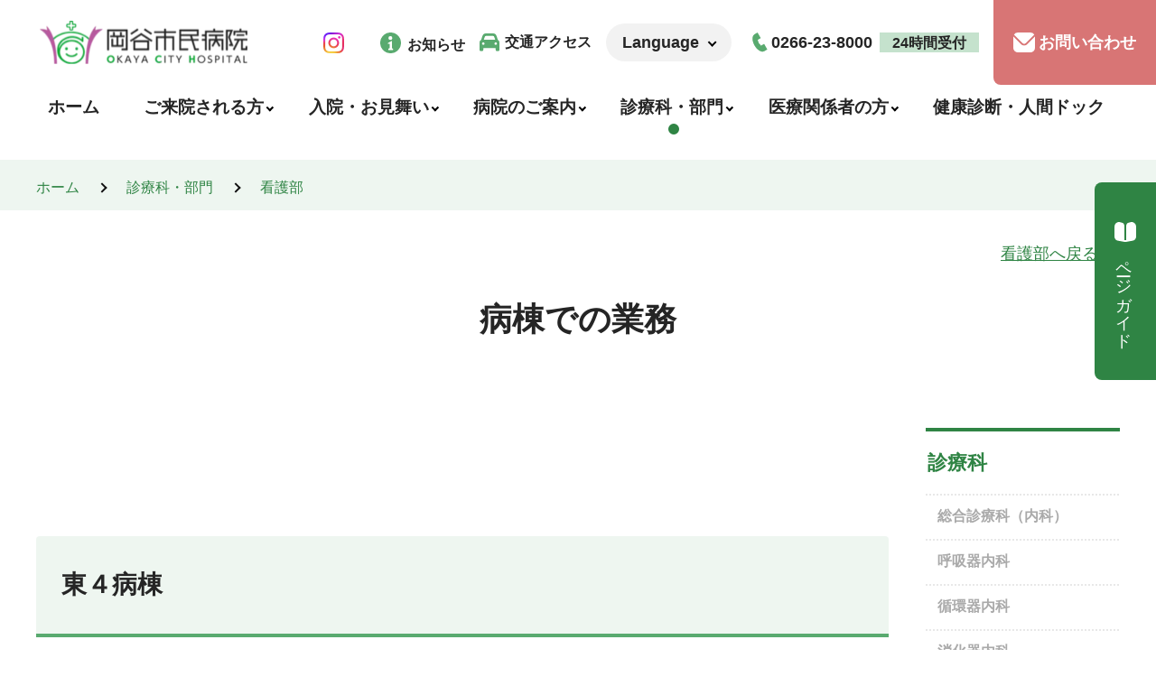

--- FILE ---
content_type: text/html; charset=UTF-8
request_url: https://www.okaya-hosp.jp/medical_departments_list/nursing_department/detail06.php
body_size: 17085
content:

<!DOCTYPE html>
<html lang="ja">


  <head>
    <script>
      (function(w, d, s, l, i) {
        w[l] = w[l] || [];
        w[l].push({
          'gtm.start': new Date().getTime(),
          event: 'gtm.js'
        });
        var f = d.getElementsByTagName(s)[0],
          j = d.createElement(s),
          dl = l != 'dataLayer' ? '&l=' + l : '';
        j.async = true;
        j.src = 'https://www.googletagmanager.com/gtm.js?id=' + i + dl;
        f.parentNode.insertBefore(j, f);
      })(window, document, 'script', 'dataLayer', 'GTM-NKJT882N');
    </script>
    <meta charset="UTF-8">
    <meta name="viewport" content="width=device-width, initial-scale=1.0">
    <title>病棟での業務 - 岡谷市民病院</title>
    <meta name="description" content="病院の診療・看護の基盤を支える部門です。患者さんの心身に寄り添い、快適な療養生活をサポートすることを使命としています。">
    <link rel="stylesheet" type="text/css" href="/cms_okayahsp/mt-static/plugins/AForm/jquery-ui.min.css" />
    <link rel="stylesheet" href="/assets/css/style.css?202506">
    <meta name="format-detection" content="telephone=no">
    <link rel="icon" href="/favicon.ico" sizes="any">
    <link rel="icon" href="/icon.svg" type="image/svg+xml">
    <link rel="apple-touch-icon" href="/apple-touch-icon.png">
    <link rel="manifest" href="/manifest.webmanifest">
  </head>


<body class="l-template01 p-medical_departments_list">

  <iframe src="https://www.googletagmanager.com/ns.html?id=GTM-NKJT882N" height="0" width="0" style="display:none;visibility:hidden"></iframe>
  <header class="header print_none">
  <div class="header__upper">
          <div class="header__logo">
        <a href="/">
          <picture>
            <source srcset="/assets/images/logo.webp" type="image/webp">
            <img src="/assets/images/logo.png" width="230" height="49" alt="岡谷市民病院">
          </picture>
        </a>
      </div>
        <div class="header__right">
      <a href="https://www.instagram.com/okaya_hosp/?igsh=MWVlcGNxNGhjOGQ1Ng%3D%3D" class="header-instagram" target="_blank"><img src="/assets/images/icon_instagram.png" width="23" height="23" alt="インスタグラム"></a>
      <a href="/news/" class="header-link"><img src="/assets/images/icon_info.svg" width="23" height="23" alt="">お知らせ</a>
      <a href="/hospital_information/access/" class="header-link"><img src="/assets/images/icon_car.svg" width="22" height="19" alt="">交通アクセス</a>

      <div class="header__lang-select-wrapper">
        <button class="header__lang-select js-lang-button" aria-controls="language-menu" aria-pressed="false">
          Language
        </button>
        <div id="language-menu" class="header__lang-select-menu" aria-hidden="true">
          <ul class="header__lang-select-menu-list">
            <li class="header__lang-select-menu-list-item"><a class="header__lang-select-menu-list-link" href="/english_guidance/">Hospital Guide (English Version)</a></li>
            <li class="header__lang-select-menu-list-item"><a class="header__lang-select-menu-list-link" href="/chinese_guidance/">医院指南（中文版）</a></li>
          </ul>
        </div>
      </div>
      <div class="header-tel">
        <span class="header-tel__tel-number">
          <img src="/assets/images/icon_phone_green.svg" width="27" height="27" alt="">0266-23-8000
        </span>
        <span class="header-tel__tel-label">24時間受付</span>
      </div>
      <a href="/inquiries/" class="header__contact">
        <img class="header__contact-icon" src="/assets/images/icon_mail.svg" width="24" height="24" alt="">
        お問い合わせ
      </a>
    </div>
  </div>
  <div class="header__lower">
    <nav>
      <ul class="header-nav js-menu-list">
        <li class="header-nav__item">
          <a class="header-nav__link header-nav__link--no-contents js-header-nav-item" href="/"><span>ホーム</span></a>
          <span></span>
        </li>
        <li class="header-nav__item js-menu-wrapper">
          <div class="header-nav__link js-menu-button js-header-nav-item" aria-expanded="false" data-link="/hospital_visitors/"><span>ご来院される方</span></div>
          <span></span>
          <div class="header-nav__overlay js-menu-overlay"></div>
          <div class="header-nav__panel js-menu-panel" aria-hidden="true">
            <div class="header-nav__panel-inner js-panel-inner">
              <div class="header-nav-panel__block">
                <p class="header-nav-panel__lower-top"><a class="header-nav-panel__lower-top-link" href="/hospital_visitors/">ご来院される方トップページ</a></p>
              </div>
              <div class="header-nav-panel__block">
                <div class="header-nav-panel__block-item">
                  <div class="header-nav-panel__item">
                    <span class="header-nav-panel__heading">手続き</span>
                    <div class="header-nav-panel__body">
                      <ul class="header-nav-panel__link-list header-nav-panel__link-list--col2">
                        <li class="header-nav-panel__link-item">
                          <a class="header-nav-panel__link" href="/hospital_visitors/outpatient_reception/">受付のご案内</a>
                        </li>
                        <li class="header-nav-panel__link-item">
                          <a class="header-nav-panel__link" href="/hospital_visitors/payment_information/">諸費用の支払い方法</a>
                        </li>
                        <li class="header-nav-panel__link-item">
                          <a class="header-nav-panel__link" href="/hospital_visitors/medical_concierge/">医療コンシェルジュ</a>
                        </li>
                        <li class="header-nav-panel__link-item">
                          <a class="header-nav-panel__link" href="/hospital_visitors/medical_document_application/">文書の申込みについて</a>
                        </li>
                        <li class="header-nav-panel__link-item">
                          <a class="header-nav-panel__link" href="/hospital_visitors/comprehensive_medical_consultation/">医療総合相談窓口</a>
                        </li>
                        <li class="header-nav-panel__link-item">
                          <a class="header-nav-panel__link" href="/hospital_visitors/medication_pickup/">お薬の受け取り</a>
                        </li>
                      </ul>
                    </div>
                  </div>
                </div>
                <div class="header-nav-panel__block-item">
                  <div class="header-nav-panel__item">
                    <span class="header-nav-panel__heading">受診情報</span>
                    <div class="header-nav-panel__body">
                      <ul class="header-nav-panel__link-list header-nav-panel__link-list--col1">
                        <li class="header-nav-panel__link-item">
                          <a class="header-nav-panel__link" href="/medical_departments_list/">診療科一覧</a>
                        </li>
                        <li class="header-nav-panel__link-item">
                          <a href="/hospital_visitors/outpatient_physicians_list/" class="header-nav-panel__link">外来担当医表</a>
                        </li>
                        <li class="header-nav-panel__link-item">
                          <a href="/for_patients/closure_information/" class="header-nav-panel__link">休診情報</a>
                        </li>
                      </ul>
                    </div>
                  </div>
                </div>
                <div class="header-nav-panel__block-item">
                  <div class="header-nav-panel__item">
                    <span class="header-nav-panel__heading">ご案内</span>
                    <div class="header-nav-panel__body">
                      <ul class="header-nav-panel__link-list header-nav-panel__link-list--col1">
                        <li class="header-nav-panel__link-item">
                          <a class="header-nav-panel__link" href="/hospital_visitors/primary_care_doctor/">かかりつけ医を持ちましょう</a>
                        </li>
                        <li class="header-nav-panel__link-item">
                          <a class="header-nav-panel__link" href="/hospital_visitors/second_opinion/">セカンドオピニオン<br>外来受診のご案内</a>
                        </li>
                      </ul>
                    </div>
                  </div>
                </div>
              </div>
              <div class="header-nav-panel__block">
                <div class="header-nav-panel__block-item">
                  <div class="header-nav-panel__item">
                    <span class="header-nav-panel__heading">目的別</span>
                    <div class="header-nav-panel__body">
                      <ul class="header-nav-panel__thumb-link-list">
                        <li class="header-nav-panel__thumb-link-item">
                          <a href="/for_patients/" class="header-nav-panel__thumb-link">
                            <span class="header-nav-panel__thumb-link-text">患者さんへ</span>
                            <div class="header-nav-panel__thumb-link-image-wrapper">
                              <img class="header-nav-panel__thumb-link-image" src="/assets/images/photo_nav_01.jpg" width="117" height="60" alt="">
                            </div>
                          </a>
                        </li>
                        <li class="header-nav-panel__thumb-link-item">
                          <a href="/hospital_information/access/" class="header-nav-panel__thumb-link">
                            <span class="header-nav-panel__thumb-link-text">交通アクセス</span>
                            <div class="header-nav-panel__thumb-link-image-wrapper">
                              <img class="header-nav-panel__thumb-link-image" src="/assets/images/photo_nav_02.jpg" width="117" height="60" alt="">
                            </div>
                          </a>
                        </li>
                        <li class="header-nav-panel__thumb-link-item">
                          <a href="/hospital_information/floor_map/" class="header-nav-panel__thumb-link">
                            <span class="header-nav-panel__thumb-link-text">院内フロアマップ</span>
                            <div class="header-nav-panel__thumb-link-image-wrapper">
                              <img class="header-nav-panel__thumb-link-image" src="/assets/images/photo_nav_03.jpg" width="117" height="60" alt="">
                            </div>
                          </a>
                        </li>
                        <li class="header-nav-panel__thumb-link-item">
                          <a href="/health_checkup/" class="header-nav-panel__thumb-link">
                            <span class="header-nav-panel__thumb-link-text">健康診断 人間ドック</span>
                            <div class="header-nav-panel__thumb-link-image-wrapper">
                              <img class="header-nav-panel__thumb-link-image" src="/assets/images/photo_nav_04.jpg" width="117" height="60" alt="">
                            </div>
                          </a>
                        </li>
                      </ul>
                    </div>
                  </div>
                </div>
              </div>
            </div>
          </div>
        </li>
        <li class="header-nav__item js-menu-wrapper">
          <div class="header-nav__link js-menu-button js-header-nav-item" aria-expanded="false" data-link="/hospitalization_and_visits/"><span>⼊院・お見舞い</span></div>
          <span></span>
          <div class="header-nav__overlay js-menu-overlay"></div>
          <div class="header-nav__panel js-menu-panel" aria-hidden="true">
            <div class="header-nav__panel-inner js-panel-inner">
              <div class="header-nav-panel__block">
                <p class="header-nav-panel__lower-top"><a class="header-nav-panel__lower-top-link" href="/hospitalization_and_visits/">⼊院・お見舞いトップページ</a></p>
              </div>
              <div class="header-nav-panel__block">
              <div class="header-nav-panel__block-item">
                  <div class="header-nav-panel__item">
                    <span class="header-nav-panel__heading">入院</span>
                    <div class="header-nav-panel__body">
                      <ul class="header-nav-panel__link-list header-nav-panel__link-list--row3">
                        <li class="header-nav-panel__link-item">
                          <a class="header-nav-panel__link" href="/hospitalization_and_visits/procedure_for_admission_and_discharge/">入退院の流れ</a>
                        </li>
                        <li class="header-nav-panel__link-item">
                          <a class="header-nav-panel__link" href="/hospitalization_and_visits/requests_during_hospitalization/">入院中のお願い</a>
                        </li>
                        <li class="header-nav-panel__link-item">
                          <a class="header-nav-panel__link" href="/hospitalization_and_visits/facilities_available_during_hospitalization/">利用できる設備</a>
                        </li>
                        <li class="header-nav-panel__link-item">
                          <a class="header-nav-panel__link" href="/medical_departments_list/nursing_department/detail06.php">病棟のご案内</a>
                        </li>
                        <li class="header-nav-panel__link-item">
                          <a class="header-nav-panel__link" href="/hospital_information/medical_welfare_consultation/">医療福祉相談</a>
                        </li>
                        <li class="header-nav-panel__link-item">
                          <a class="header-nav-panel__link" href="/inquiries/">入院に関するお問い合わせ</a>
                        </li>
                        <li class="header-nav-panel__link-item">
                          <a class="header-nav-panel__link" href="/for_patients/faq_about_hospital/#anchor138">入院に関するよくある質問</a>
                        </li>
                        <li class="header-nav-panel__link-item">
                          <a class="header-nav-panel__link" href="/for_patients/faq_about_hospital/#anchor139">支払いに関するよくある質問</a>
                        </li>
                      </ul>
                    </div>
                  </div>
                </div>
                <div class="header-nav-panel__block-item">
                  <div class="header-nav-panel__item">
                    <span class="header-nav-panel__heading">お見舞・面会</span>
                    <div class="header-nav-panel__body">
                      <ul class="header-nav-panel__link-list header-nav-panel__link-list--col-1">
                        <li class="header-nav-panel__link-item">
                          <a class="header-nav-panel__link" href="/hospitalization_and_visits/procedure_for_visiting_patients/">お見舞い（面会）の流れ</a>
                        </li>
                        <li class="header-nav-panel__link-item">
                          <a class="header-nav-panel__link" href="/hospitalization_and_visits/how_to_send_a_get-well_message/">お見舞いメールのご案内</a>
                        </li>
                      </ul>
                    </div>
                  </div>
                </div>
              </div>
              <div class="header-nav-panel__block">
                <div class="header-nav-panel__block-item">
                  <div class="header-nav-panel__item">
                    <span class="header-nav-panel__heading">目的別</span>
                    <div class="header-nav-panel__body">
                      <ul class="header-nav-panel__thumb-link-list">
                        <li class="header-nav-panel__thumb-link-item">
                          <a href="/hospitalization_and_visits/how_to_send_a_get-well_message/" class="header-nav-panel__thumb-link">
                            <span class="header-nav-panel__thumb-link-text">お見舞いメールのご案内</span>
                            <div class="header-nav-panel__thumb-link-image-wrapper">
                              <img class="header-nav-panel__thumb-link-image" src="/assets/images/photo_nav_05.jpg" width="117" height="60" alt="">
                            </div>
                          </a>
                        </li>
                        <li class="header-nav-panel__thumb-link-item">
                          <a href="/hospital_information/access/" class="header-nav-panel__thumb-link">
                            <span class="header-nav-panel__thumb-link-text">交通アクセス</span>
                            <div class="header-nav-panel__thumb-link-image-wrapper">
                              <img class="header-nav-panel__thumb-link-image" src="/assets/images/photo_nav_06.jpg" width="117" height="60" alt="">
                            </div>
                          </a>
                        </li>
                        <li class="header-nav-panel__thumb-link-item">
                          <a href="/hospital_information/floor_map/" class="header-nav-panel__thumb-link">
                            <span class="header-nav-panel__thumb-link-text">院内フロアマップ</span>
                            <div class="header-nav-panel__thumb-link-image-wrapper">
                              <img class="header-nav-panel__thumb-link-image" src="/assets/images/photo_nav_07.jpg" width="117" height="60" alt="">
                            </div>
                          </a>
                        </li>
                      </ul>
                    </div>
                  </div>
                </div>
              </div>
            </div>
          </div>

        </li>
        <li class="header-nav__item js-menu-wrapper">
          <div class="header-nav__link js-menu-button js-header-nav-item" aria-expanded="false" data-link="/hospital_information/"><span>病院のご案内</span></div>
          <span></span>
          <div class="header-nav__overlay js-menu-overlay"></div>
          <div class="header-nav__panel js-menu-panel" aria-hidden="true">
            <div class="header-nav__panel-inner js-panel-inner">
              <div class="header-nav-panel__block">
                <p class="header-nav-panel__lower-top"><a class="header-nav-panel__lower-top-link" href="/hospital_information/">病院のご案内トップページ</a></p>
              </div>
              <div class="header-nav-panel__block">
                <div class="header-nav-panel__block-item">
                  <div class="header-nav-panel__item">
                    <span class="header-nav-panel__heading">ご挨拶</span>
                    <div class="header-nav-panel__body">
                      <ul class="header-nav-panel__link-list header-nav-panel__link-list--col-1">
                        <li class="header-nav-panel__link-item">
                          <a class="header-nav-panel__link" href="/hospital_information/hospital_management_greeting/">病院事業管理者挨拶</a>
                        </li>
                        <li class="header-nav-panel__link-item">
                          <a class="header-nav-panel__link" href="/hospital_information/hospital_director_greeting/">病院長挨拶</a>
                        </li>
                      </ul>
                    </div>
                  </div>
                </div>
                <div class="header-nav-panel__block-item">
                  <div class="header-nav-panel__item">
                    <span class="header-nav-panel__heading">事業情報</span>
                    <div class="header-nav-panel__body">
                      <ul class="header-nav-panel__link-list header-nav-panel__link-list--col3">
                        <li class="header-nav-panel__link-item">
                          <a class="header-nav-panel__link" href="/hospital_information/hospital_overview/">病院概要</a>
                        </li>
                        <li class="header-nav-panel__link-item">
                          <a href="/hospital_information/physician_list/" class="header-nav-panel__link">医師一覧</a>
                        </li>
                        <li class="header-nav-panel__link-item">
                          <a class="header-nav-panel__link" href="/employment_information/disability_employment/">障がい者雇用に関して</a>
                        </li>
                        <li class="header-nav-panel__link-item">
                          <a class="header-nav-panel__link" href="/hospital_information/core_values/">基本理念・基本方針</a>
                        </li>
                        <li class="header-nav-panel__link-item">
                          <a class="header-nav-panel__link" href="/hospital_information/clinical_ethics_guidelines/">臨床倫理指針</a>
                        </li>
                        <li class="header-nav-panel__link-item">
                          <a class="header-nav-panel__link" href="/hospital_information/hospital_initiatives/">病院の取り組み</a>
                        </li>
                        <li class="header-nav-panel__link-item">
                          <a class="header-nav-panel__link" href="/hospital_information/third_party_evaluation_facility_standards/">第三者評価・施設基準</a>
                        </li>
                        <li class="header-nav-panel__link-item">
                          <a class="header-nav-panel__link" href="/hospital_information/hospital_information_disclosure/">病院情報の公表</a>
                        </li>
                        <li class="header-nav-panel__link-item">
                          <a class="header-nav-panel__link" href="/hospital_information/#anchor07">在宅ケアセンター</a>
                        </li>
                      </ul>
                    </div>
                  </div>
                </div>
              </div>
              <div class="header-nav-panel__block">
                <div class="header-nav-panel__block-item">
                  <div class="header-nav-panel__item">
                    <span class="header-nav-panel__heading">目的別</span>
                    <div class="header-nav-panel__body">
                      <ul class="header-nav-panel__thumb-link-list">
                        <li class="header-nav-panel__thumb-link-item">
                          <a href="/employment_information/" class="header-nav-panel__thumb-link">
                            <span class="header-nav-panel__thumb-link-text">採用情報</span>
                            <div class="header-nav-panel__thumb-link-image-wrapper">
                              <img class="header-nav-panel__thumb-link-image" src="/assets/images/photo_nav_08.jpg" width="117" height="60" alt="">
                            </div>
                          </a>
                        </li>
                        <li class="header-nav-panel__thumb-link-item">
                          <a href="/hospital_information/#anchor06" class="header-nav-panel__thumb-link">
                            <span class="header-nav-panel__thumb-link-text">地域医療支援</span>
                            <div class="header-nav-panel__thumb-link-image-wrapper">
                              <img class="header-nav-panel__thumb-link-image" src="/assets/images/photo_nav_09.jpg" width="117" height="60" alt="">
                            </div>
                          </a>
                        </li>
                        <li class="header-nav-panel__thumb-link-item">
                          <a href="/hospital_information/access/" class="header-nav-panel__thumb-link">
                            <span class="header-nav-panel__thumb-link-text">交通アクセス</span>
                            <div class="header-nav-panel__thumb-link-image-wrapper">
                              <img class="header-nav-panel__thumb-link-image" src="/assets/images/photo_nav_15.jpg" width="117" height="60" alt="">
                            </div>
                          </a>
                        </li>
                        <li class="header-nav-panel__thumb-link-item">
                          <a href="/hospital_information/links_for_medical/" class="header-nav-panel__thumb-link">
                            <span class="header-nav-panel__thumb-link-text">関連リンク</span>
                            <div class="header-nav-panel__thumb-link-image-wrapper">
                              <img class="header-nav-panel__thumb-link-image" src="/assets/images/photo_nav_10.jpg" width="117" height="60" alt="">
                            </div>
                          </a>
                        </li>
                      </ul>
                    </div>
                  </div>
                </div>
              </div>
            </div>
          </div>
        </li>
        <li class="header-nav__item js-menu-wrapper">
          <div class="header-nav__link js-menu-button js-header-nav-item" aria-expanded="false" data-link="/medical_departments_list/"><span>診療科・部門</span></div>
          <span></span>
          <div class="header-nav__overlay js-menu-overlay"></div>
          <div class="header-nav__panel header-nav__panel--department js-menu-panel" aria-hidden="true">
            <div class="header-nav__panel-inner header-nav__panel-inner--wide js-panel-inner">
              <div class="header-nav-panel__block">
                <p class="header-nav-panel__lower-top"><a class="header-nav-panel__lower-top-link" href="/medical_departments_list/">診療科・部門トップページ</a></p>
              </div>
              <div class="header-nav-panel__block">
                <div class="header-nav-panel__block-item">
                  <div class="header-nav-panel__item">
                    <span class="header-nav-panel__heading header-nav-panel__heading--department">診療科</span>
                    <div class="header-nav-panel__body">
                      <ul class="header-nav-panel__link-list header-nav-panel__link-list--row7">
                        <li class="header-nav-panel__link-item">
                          <a href="/medical_departments_list/general_internal_medicine/" class="header-nav-panel__link header-nav-panel__link--shinryouka">総合診療科（内科）</a>
                        </li>
                        <li class="header-nav-panel__link-item">
                          <a href="/medical_departments_list/pulmonology/" class="header-nav-panel__link header-nav-panel__link--shinryouka">呼吸器内科</a>
                        </li>
                        <li class="header-nav-panel__link-item">
                          <a href="/medical_departments_list/cardiology/" class="header-nav-panel__link header-nav-panel__link--shinryouka">循環器内科</a>
                        </li>
                        <li class="header-nav-panel__link-item">
                          <a href="/medical_departments_list/gastroenterology/" class="header-nav-panel__link header-nav-panel__link--shinryouka">消化器内科</a>
                        </li>
                        <li class="header-nav-panel__link-item">
                          <a href="/medical_departments_list/neurology/" class="header-nav-panel__link header-nav-panel__link--shinryouka">脳神経内科</a>
                        </li>
                        <li class="header-nav-panel__link-item">
                          <a href="/medical_departments_list/endocrinology/" class="header-nav-panel__link header-nav-panel__link--shinryouka">糖尿病・内分泌代謝内科</a>
                        </li>
                        <li class="header-nav-panel__link-item">
                          <a href="/medical_departments_list/nephrology/" class="header-nav-panel__link header-nav-panel__link--shinryouka">腎臓内科</a>
                        </li>
                        <li class="header-nav-panel__link-item">
                          <a href="/medical_departments_list/psychotherapy_and_counseling/" class="header-nav-panel__link header-nav-panel__link--shinryouka">心療内科</a>
                        </li>
                        <li class="header-nav-panel__link-item">
                          <a href="/medical_departments_list/tumor_oncology/" class="header-nav-panel__link header-nav-panel__link--shinryouka">腫瘍内科</a>
                        </li>
                        <li class="header-nav-panel__link-item">
                          <a href="/medical_departments_list/pediatrics/" class="header-nav-panel__link header-nav-panel__link--shinryouka">小児科</a>
                        </li>
                        <li class="header-nav-panel__link-item">
                          <a href="/medical_departments_list/dermatology/" class="header-nav-panel__link header-nav-panel__link--shinryouka">皮膚科</a>
                        </li>
                        <li class="header-nav-panel__link-item">
                          <a href="/medical_departments_list/psychiatry/" class="header-nav-panel__link header-nav-panel__link--shinryouka">精神科</a>
                        </li>
                        <li class="header-nav-panel__link-item">
                          <a href="/medical_departments_list/senior_mental_health_clinic/" class="header-nav-panel__link header-nav-panel__link--shinryouka">シニアこころ診療科</a>
                        </li>
                        <li class="header-nav-panel__link-item">
                          <a href="/medical_departments_list/pediatric_and_adolescent_outpatient_clinic/" class="header-nav-panel__link header-nav-panel__link--shinryouka">児童思春期外来</a>
                        </li>
                        <li class="header-nav-panel__link-item">
                          <a href="/medical_departments_list/orthopedics_and_rheumatology/" class="header-nav-panel__link header-nav-panel__link--shinryouka">整形外科・リウマチ科</a>
                        </li>
                        <li class="header-nav-panel__link-item">
                          <a href="/medical_departments_list/general_surgery/" class="header-nav-panel__link header-nav-panel__link--shinryouka">総合診療科（外科）</a>
                        </li>
                        <li class="header-nav-panel__link-item">
                          <a href="/medical_departments_list/surgery/" class="header-nav-panel__link header-nav-panel__link--shinryouka">外科</a>
                        </li>
                        <li class="header-nav-panel__link-item">
                          <a href="/medical_departments_list/hepatobiliary_and_pancreatic_surgery/" class="header-nav-panel__link header-nav-panel__link--shinryouka">肝胆膵外科</a>
                        </li>
                        <li class="header-nav-panel__link-item">
                          <a href="/medical_departments_list/respiratory_surgery/" class="header-nav-panel__link header-nav-panel__link--shinryouka">呼吸器外科</a>
                        </li>
                        <li class="header-nav-panel__link-item">
                          <a href="/medical_departments_list/pediatric_surgery/" class="header-nav-panel__link header-nav-panel__link--shinryouka">小児外科</a>
                        </li>
                        <li class="header-nav-panel__link-item">
                          <a href="/medical_departments_list/cardiovascular_surgery/" class="header-nav-panel__link header-nav-panel__link--shinryouka">心臓血管外科</a>
                        </li>
                        <li class="header-nav-panel__link-item">
                          <a href="/medical_departments_list/ophthalmology/" class="header-nav-panel__link header-nav-panel__link--shinryouka">眼科</a>
                        </li>
                        <li class="header-nav-panel__link-item">
                          <a href="/medical_departments_list/otolaryngology/" class="header-nav-panel__link header-nav-panel__link--shinryouka">耳鼻咽喉科・頭頸部外科</a>
                        </li>
                        <li class="header-nav-panel__link-item">
                          <a href="/medical_departments_list/urology/" class="header-nav-panel__link header-nav-panel__link--shinryouka">泌尿器科</a>
                        </li>
                        <li class="header-nav-panel__link-item">
                          <a href="/medical_departments_list/oral_and_maxillofacial_surgery/" class="header-nav-panel__link header-nav-panel__link--shinryouka">特殊歯科口腔外科</a>
                        </li>
                        <li class="header-nav-panel__link-item">
                          <a href="/medical_departments_list/obstetrics_and_gynecology/" class="header-nav-panel__link header-nav-panel__link--shinryouka">産婦人科</a>
                        </li>
                        <li class="header-nav-panel__link-item">
                          <a href="/medical_departments_list/rehabilitation_medicine/" class="header-nav-panel__link header-nav-panel__link--shinryouka">リハビリテーション科</a>
                        </li>
                        <li class="header-nav-panel__link-item">
                          <a href="/medical_departments_list/palliative_care_internal_medicine/" class="header-nav-panel__link header-nav-panel__link--shinryouka">緩和ケア内科</a>
                        </li>
                      </ul>
                    </div>
                  </div>
                </div>
                <div class="header-nav-panel__block-item">
                  <div class="header-nav-panel__item">
                    <span class="header-nav-panel__heading header-nav-panel__heading--department">部門</span>
                    <div class="header-nav-panel__body">
                      <ul class="header-nav-panel__link-list header-nav-panel__link-list--col2 -bumon">
                        <li class="header-nav-panel__link-item">
                          <a class="header-nav-panel__link header-nav-panel__link--bumon" href="/medical_departments_list/nursing_department/">看護部</a>
                        </li>
                        <li class="header-nav-panel__link-item">
                          <a class="header-nav-panel__link header-nav-panel__link--bumon" href="/medical_departments_list/endoscopy/">内視鏡</a>
                        </li>
                        <li class="header-nav-panel__link-item">
                          <a class="header-nav-panel__link header-nav-panel__link--bumon" href="/medical_departments_list/pharmacy/">薬剤科</a>
                        </li>
                          <li class="header-nav-panel__link-item">
                            <a class="header-nav-panel__link header-nav-panel__link--bumon" href="/medical_departments_list/clinical_engineering_department/">臨床工学科</a>
                          </li>
                        <li class="header-nav-panel__link-item">
                          <a class="header-nav-panel__link header-nav-panel__link--bumon" href="/medical_departments_list/dialysis_unit/">血液透析室</a>
                        </li>
                        <li class="header-nav-panel__link-item">
                          <a class="header-nav-panel__link header-nav-panel__link--bumon" href="/medical_departments_list/laboratory/">検査科</a>
                        </li>
                        <li class="header-nav-panel__link-item">
                          <a class="header-nav-panel__link header-nav-panel__link--bumon" href="/medical_departments_list/nutrition_department/">栄養科</a>
                        </li>
                        <li class="header-nav-panel__link-item">
                          <a class="header-nav-panel__link header-nav-panel__link--bumon" href="/medical_departments_list/medical_safety_office/">医療安全対策室</a>
                        </li>
                        <li class="header-nav-panel__link-item">
                          <a class="header-nav-panel__link header-nav-panel__link--bumon" href="/medical_departments_list/central_operating_room/">中央手術室<br>中央材料室</a>
                        </li>
                        <li class="header-nav-panel__link-item">
                          <a class="header-nav-panel__link header-nav-panel__link--bumon" href="/medical_departments_list/radiology_department/">放射線科</a>
                        </li>
                        <li class="header-nav-panel__link-item">
                          <a class="header-nav-panel__link header-nav-panel__link--bumon" href="/medical_departments_list/pathology/">病理診断科</a>
                        </li>
                        <li class="header-nav-panel__link-item">
                          <a class="header-nav-panel__link header-nav-panel__link--bumon" href="/medical_departments_list/chemotherapy_unit/">化学療法室</a>
                        </li>
                      </ul>
                    </div>
                  </div>
                </div>
              </div>
            </div>
          </div>
        </li>
        <li class="header-nav__item js-menu-wrapper">
          <div class="header-nav__link js-menu-button js-header-nav-item" aria-expanded="false" data-link="/for_medical_professionals/"><span>医療関係者の方</span></div>
          <span></span>
          <div class="header-nav__overlay js-menu-overlay"></div>
          <div class="header-nav__panel js-menu-panel" aria-hidden="true">
            <div class="header-nav__panel-inner js-panel-inner">
              <div class="header-nav-panel__block">
                <p class="header-nav-panel__lower-top"><a class="header-nav-panel__lower-top-link" href="/for_medical_professionals/">医療関係者の方トップページ</a></p>
              </div>
              <div class="header-nav-panel__block">
                <div class="header-nav-panel__block-item">
                  <div class="header-nav-panel__item">
                    <span class="header-nav-panel__heading">手続き</span>
                    <div class="header-nav-panel__body">
                      <ul class="header-nav-panel__link-list header-nav-panel__link-list--col1">
                        <li class="header-nav-panel__link-item">
                          <a class="header-nav-panel__link header-nav-panel__link--size-s" href="/for_medical_professionals/patient_referral/">患者さんの紹介</a>
                        </li>
                        <li class="header-nav-panel__link-item">
                          <a class="header-nav-panel__link header-nav-panel__link--size-s" href="/for_medical_professionals/reservation_of_outsourced_examinations/">受託検査の予約</a>
                        </li>
                        <li class="header-nav-panel__link-item">
                          <a class="header-nav-panel__link header-nav-panel__link--size-s" href="/medical_departments_list/pharmacy/detail06.php">岡谷吸入指導連携</a>
                        </li>
                      </ul>
                    </div>
                  </div>
                </div>
                <div class="header-nav-panel__block-item">
                  <div class="header-nav-panel__item">
                    <span class="header-nav-panel__heading">初期臨床研修医</span>
                    <div class="header-nav-panel__body">
                      <ul class="header-nav-panel__link-list header-nav-panel__link-list--col1">
                        <li class="header-nav-panel__link-item">
                          <a class="header-nav-panel__link header-nav-panel__link--size-s" href="/for_medical_professionals/#anchor01">医師臨床研修のご案内</a>
                        </li>
                        <li class="header-nav-panel__link-item">
                          <a class="header-nav-panel__link header-nav-panel__link--size-s" href="/for_medical_professionals/initial_training_program/">初期研修プログラム</a>
                        </li>
                        <li class="header-nav-panel__link-item">
                          <a class="header-nav-panel__link header-nav-panel__link--size-s" href="/for_medical_professionals/qualifications/">初期研修医募集要項</a>
                        </li>
                      </ul>
                    </div>
                  </div>
                </div>
                <div class="header-nav-panel__block-item">
                  <div class="header-nav-panel__item">
                    <span class="header-nav-panel__heading">学生の方</span>
                    <div class="header-nav-panel__body">
                      <ul class="header-nav-panel__link-list header-nav-panel__link-list--col1">
                        <li class="header-nav-panel__link-item">
                          <a class="header-nav-panel__link header-nav-panel__link--size-s" href="/hospital_information/scholarship_system/">奨学金制度のご紹介</a>
                        </li>
                        <li class="header-nav-panel__link-item">
                          <a class="header-nav-panel__link header-nav-panel__link--size-s" href="/employment_information/hospital_visit_application_process/">病院見学のご案内</a>
                        </li>
                        <li class="header-nav-panel__link-item">
                          <a class="header-nav-panel__link header-nav-panel__link--size-s" href="/employment_information/">採用情報</a>
                        </li>
                      </ul>
                    </div>
                  </div>
                </div>
                <div class="header-nav-panel__block-item">
                  <div class="header-nav-panel__item">
                    <span class="header-nav-panel__heading">登録医</span>
                    <div class="header-nav-panel__body">
                      <ul class="header-nav-panel__link-list header-nav-panel__link-list--col1">
                        <li class="header-nav-panel__link-item">
                          <a class="header-nav-panel__link header-nav-panel__link--external icon-excel" href="/for_medical_professionals/docs/ikaMeibo.pdf?v=2.0" target="_blank">
                            <img src="[data-uri]" width="16" height="16" alt="">
                            登録医名簿（医科）
                          </a>
                        </li>
                        <li class="header-nav-panel__link-item">
                          <a class="header-nav-panel__link header-nav-panel__link--external icon-excel" href="/for_medical_professionals/docs/shikaMeibo.pdf" target="_blank">
                            <img src="[data-uri]" width="16" height="16" alt="">
                            登録医名簿（歯科）
                          </a>
                        </li>
                                              </ul>
                    </div>
                  </div>
                </div>
              </div>
              <div class="header-nav-panel__block">
                <div class="header-nav-panel__block-item">
                  <div class="header-nav-panel__item">
                    <span class="header-nav-panel__heading">目的別</span>
                    <div class="header-nav-panel__body">
                      <ul class="header-nav-panel__thumb-link-list">
                      <li class="header-nav-panel__thumb-link-item">
                          <a href="/employment_information/" class="header-nav-panel__thumb-link">
                            <span class="header-nav-panel__thumb-link-text">採用情報</span>
                            <div class="header-nav-panel__thumb-link-image-wrapper">
                              <img class="header-nav-panel__thumb-link-image" src="/assets/images/photo_nav_11.jpg" width="117" height="60" alt="">
                            </div>
                          </a>
                        </li>
                        <li class="header-nav-panel__thumb-link-item">
                          <a href="/hospital_information/#anchor06" class="header-nav-panel__thumb-link">
                            <span class="header-nav-panel__thumb-link-text">地域医療支援</span>
                            <div class="header-nav-panel__thumb-link-image-wrapper">
                              <img class="header-nav-panel__thumb-link-image" src="/assets/images/photo_nav_12.jpg" width="117" height="60" alt="">
                            </div>
                          </a>
                        </li>
                        <li class="header-nav-panel__thumb-link-item">
                          <a href="/employment_information/hospital_visit_application_process/" class="header-nav-panel__thumb-link">
                            <span class="header-nav-panel__thumb-link-text">病院見学</span>
                            <div class="header-nav-panel__thumb-link-image-wrapper">
                              <img class="header-nav-panel__thumb-link-image" src="/assets/images/photo_nav_13.jpg" width="117" height="60" alt="">
                            </div>
                          </a>
                        </li>
                        <li class="header-nav-panel__thumb-link-item">
                          <a href="/medical_departments_list/nursing_department/" class="header-nav-panel__thumb-link">
                            <span class="header-nav-panel__thumb-link-text">看護部</span>
                            <div class="header-nav-panel__thumb-link-image-wrapper">
                              <img class="header-nav-panel__thumb-link-image" src="/assets/images/photo_nav_14.jpg" width="117" height="60" alt="">
                            </div>
                          </a>
                        </li>
                      </ul>
                    </div>
                  </div>
                </div>
              </div>
            </div>
          </div>
        </li>
        <li class="header-nav__item">
          <a class="header-nav__link header-nav__link--no-contents js-header-nav-item" href="/health_checkup/"><span>健康診断・人間ドック</span></a>
          <span></span>

        </li>
      </ul>
    </nav>
  </div>
</header>

<header class="sp-header print_none">
  <div class="sp-header__contents">
          <div class="sp-header__logo">
        <a href="/">
          <picture>
            <source srcset="/assets/images/logo.webp" type="image/webp">
            <img src="/assets/images/logo.png" width="230" height="49" alt="岡谷市民病院">
          </picture>
        </a>
      </div>
    
    <div class="sp-header__right">
      <a class="sp-header__circle-button --instagram" href="https://www.instagram.com/okaya_hosp/?igsh=MWVlcGNxNGhjOGQ1Ng%3D%3D" target="_blank" aria-label="岡谷市民病院インスタグラム">
        <img src="/assets/images/icon_instagram.png" width="17" height="17" alt="岡谷市民病院インスタグラム">
      </a>
      <a class="sp-header__circle-button" href="/hospital_information/access/" aria-label="交通アクセス">
        <img src="/assets/images/icon_car.svg" width="21" height="18" alt="交通アクセス">
      </a>
      <a class="sp-header__circle-button" href="tel:0266-23-8000" aria-label="電話する">
        <img src="/assets/images/icon_phone_green.svg" width="21" height="21" alt="電話する">
      </a>


      <!-- ハンバーガー -->
      <button class="sp-header__hamburger js-hamburger-button" aria-controls="hamburger-contents" aria-expanded="false">
        <span class="sp-header__hamburger-lines">
          <span class="sp-header__hamburger-line"></span>
          <span class="sp-header__hamburger-line"></span>
          <span class="sp-header__hamburger-line"></span>
        </span>
        <span class="sp-header__hamburger-text">メニュー</span>
      </button>
    </div>
  </div>
  <div id="hamburger-contents" class="sp-header-menu" aria-hidden="true">
    <button class="sp-header__hamburger-close js-hamburger-close-button" aria-controls="hamburger-contents" aria-expanded="true">
      <span class="sp-header__hamburger-close-lines">
        <span class="sp-header__hamburger-close-line"></span>
        <span class="sp-header__hamburger-close-line"></span>
      </span>
      <span class="sp-header__hamburger-close-text">閉じる</span>
    </button>


    <!-- メニュー上部 -->
    <div class="sp-header-menu__info">
      <ul class="sp-header-menu__lang-list">
        <li class="sp-header-menu__lang-item">
          <a href="/english_guidance/" class="sp-header-menu__lang-button">Hospital Guide</a>
        </li>
        <li class="sp-header-menu__lang-item">
          <a href="/chinese_guidance/" class="sp-header-menu__lang-button">医院指南</a>
        </li>
      </ul>
      <div class="sp-header-tel">
        <span class="sp-header-tel__tel-number">
          <span class="sp-header-tel__tel-icon">
            <img src="/assets/images/icon_phone.svg" width="17" height="17" alt="">
          </span>
          0266-23-8000
        </span>
        <span class="sp-header-tel__tel-label">24時間受付</span>
      </div>
      <ul class="sp-header-tel__square-button-list">
        <li class="sp-header-tel__square-button-item">
          <a href="tel:0266-23-8000" class="sp-header-tel__square-button sp-header-tel__square-button--tel">
            <img src="/assets/images/icon_phone.svg" width="22" height="22" alt="">電話をかける
          </a>
        </li>
        <li class="sp-header-tel__square-button-item">
          <a href="/inquiries/" class="sp-header-tel__square-button sp-header-tel__square-button--mail">
            <img src="/assets/images/icon_mail.svg" width="17" height="16" alt="">お問い合わせをする
          </a>
        </li>
      </ul>
      <ul class="sp-header-menu__sub-link-list">
        <li class="sp-header-menu__sub-link-item sp-header-menu__sub-link-item--info">
          <a href="/news/" class="sp-header-menu__sub-link">
            <img src="/assets/images/icon_info.svg" width="17" height="17" alt="">お知らせ
          </a>
        </li>
        <li class="sp-header-menu__sub-link-item sp-header-menu__sub-link-item--access">
          <a href="/hospital_information/access/" class="sp-header-menu__sub-link">
            <img src="/assets/images/icon_car.svg" width="20" height="17" alt="">交通アクセス
          </a>
        </li>
        <li class="sp-header-menu__sub-link-item sp-header-menu__sub-link-item--instagram">
          <a href="https://www.instagram.com/okaya_hosp/?igsh=MWVlcGNxNGhjOGQ1Ng%3D%3D" class="sp-header-menu__sub-link" target="_blank">
            <img src="/assets/images/icon_instagram.png" width="17" height="17" alt="">岡谷市民病院インスタグラム
          </a>
        </li>
      </ul>
    </div>

    <!-- メニューリンクリスト -->
    <ul>
      <!-- ホーム -->
      <li>
        <a class="sp-header-menu__link" href="/">ホーム</a>
      </li>
      <!-- ご来院される方 -->
      <li>
        <details class="sp-header-menu__accordion js-details">
          <summary class="sp-header-menu__accordion-header js-summary">ご来院される方<span></span></summary>
          <div class="sp-header-menu__accordion-body js-content">
            <div class="sp-header-menu__accordion-body-inner">
              <div class="sp-header-menu__block">
                <ul class="sp-header-menu__link-list">
                  <li class="sp-header-menu__link-item">
                    <a href="/hospital_visitors/" class="sp-header-menu__link-button">ご来院される方トップページ</a>
                  </li>
                </ul>
              </div>
              <!-- 手続き -->
              <div class="sp-header-menu__block">
                <span class="sp-header-menu__heading">手続き</span>
                <ul class="sp-header-menu__link-list">
                  <li class="sp-header-menu__link-item">
                    <a href="/hospital_visitors/outpatient_reception/" class="sp-header-menu__link-button">受付のご案内</a>
                  </li>
                  <li class="sp-header-menu__link-item">
                    <a href="/hospital_visitors/medical_concierge/" class="sp-header-menu__link-button">医療コンシェルジュ</a>
                  </li>
                  <li class="sp-header-menu__link-item">
                    <a href="/hospital_visitors/comprehensive_medical_consultation/" class="sp-header-menu__link-button">医療総合相談窓口</a>
                  </li>
                  <li class="sp-header-menu__link-item">
                    <a href="/hospital_visitors/payment_information/" class="sp-header-menu__link-button">諸費用の支払い方法</a>
                  </li>
                  <li class="sp-header-menu__link-item">
                    <a href="/hospital_visitors/medical_document_application/" class="sp-header-menu__link-button">文書の申込みについて</a>
                  </li>
                  <li class="sp-header-menu__link-item">
                    <a href="/hospital_visitors/medication_pickup/" class="sp-header-menu__link-button">お薬の受け取り</a>
                  </li>
                </ul>
              </div>
              <!-- 受診情報 -->
              <div class="sp-header-menu__block">
                <span class="sp-header-menu__heading">受診情報</span>
                <ul class="sp-header-menu__link-list">
                  <li class="sp-header-menu__link-item">
                    <a href="/medical_departments_list/" class="sp-header-menu__link-button">診療科一覧</a>
                  </li>
                  <li class="sp-header-menu__link-item">
                    <a href="/hospital_visitors/outpatient_physicians_list/" class="sp-header-menu__link-button">外来担当医表</a>
                  </li>
                  <li class="sp-header-menu__link-item">
                    <a href="/for_patients/closure_information/" class="sp-header-menu__link-button">休診情報</a>
                  </li>
                </ul>
              </div>
              <!-- ご案内 -->
              <div class="sp-header-menu__block">
                <span class="sp-header-menu__heading">ご案内</span>
                <ul class="sp-header-menu__link-list">
                  <li class="sp-header-menu__link-item">
                    <a href="/hospital_visitors/primary_care_doctor/" class="sp-header-menu__link-button">かかりつけ医を持ちましょう</a>
                  </li>
                  <li class="sp-header-menu__link-item">
                    <a href="/hospital_visitors/second_opinion/" class="sp-header-menu__link-button">セカンドオピニオン 外来受診のご案内</a>
                  </li>
                </ul>
              </div>
            </div>
          </div>
        </details>
      </li>
      <!-- 入院・お見舞い -->
      <li>
        <details class="sp-header-menu__accordion js-details">
          <summary class="sp-header-menu__accordion-header js-summary">入院・お見舞い<span></span></summary>
          <div class="sp-header-menu__accordion-body js-content">
            <div class="sp-header-menu__accordion-body-inner">
              <div class="sp-header-menu__block">
                <ul class="sp-header-menu__link-list">
                  <li class="sp-header-menu__link-item">
                    <a href="/hospitalization_and_visits/" class="sp-header-menu__link-button">入院・お見舞いトップページ</a>
                  </li>
                </ul>
              </div>
              <!-- 入院 -->
              <div class="sp-header-menu__block">
                <span class="sp-header-menu__heading">入院</span>
                <ul class="sp-header-menu__link-list">
                  <li class="sp-header-menu__link-item">
                    <a href="/hospitalization_and_visits/procedure_for_admission_and_discharge/" class="sp-header-menu__link-button">入退院の流れ</a>
                  </li>
                  <li class="sp-header-menu__link-item">
                    <a href="/hospitalization_and_visits/requests_during_hospitalization/" class="sp-header-menu__link-button">入院中のお願い</a>
                  </li>
                  <li class="sp-header-menu__link-item">
                    <a href="/hospitalization_and_visits/facilities_available_during_hospitalization/" class="sp-header-menu__link-button">利用できる設備</a>
                  </li>
                  <li class="sp-header-menu__link-item">
                    <a href="/medical_departments_list/nursing_department/detail06.php" class="sp-header-menu__link-button">病棟のご案内</a>
                  </li>
                  <li class="sp-header-menu__link-item">
                    <a href="/hospital_information/medical_welfare_consultation/" class="sp-header-menu__link-button">医療福祉相談</a>
                  </li>
                  <li class="sp-header-menu__link-item">
                    <a href="/inquiries/" class="sp-header-menu__link-button">入院に関するお問い合わせ</a>
                  </li>
                  <li class="sp-header-menu__link-item">
                    <a href="/for_patients/faq_about_hospital/#anchor138" class="sp-header-menu__link-button">入院に関するよくある質問</a>
                  </li>
                  <li class="sp-header-menu__link-item">
                    <a href="/for_patients/faq_about_hospital/#anchor139" class="sp-header-menu__link-button">支払いに関するよくある質問</a>
                  </li>
                </ul>
              </div>
              <!-- お見舞・面会 -->
              <div class="sp-header-menu__block">
                <span class="sp-header-menu__heading">お見舞・面会</span>
                <ul class="sp-header-menu__link-list">
                  <li class="sp-header-menu__link-item">
                    <a href="/hospitalization_and_visits/procedure_for_visiting_patients/" class="sp-header-menu__link-button">お見舞い（面会）の流れ</a>
                  </li>
                  <li class="sp-header-menu__link-item">
                    <a href="/hospitalization_and_visits/how_to_send_a_get-well_message/" class="sp-header-menu__link-button">お見舞いメールのご案内</a>
                  </li>
                </ul>
              </div>
            </div>
          </div>
        </details>
      </li>
      <!-- 病院のご案内 -->
      <li>
        <details class="sp-header-menu__accordion js-details">
          <summary class="sp-header-menu__accordion-header js-summary">病院のご案内<span></span></summary>
          <div class="sp-header-menu__accordion-body js-content">
            <div class="sp-header-menu__accordion-body-inner">
              <div class="sp-header-menu__block">
                <ul class="sp-header-menu__link-list">
                  <li class="sp-header-menu__link-item">
                    <a href="/hospital_information/" class="sp-header-menu__link-button">病院のご案内トップページ</a>
                  </li>
                </ul>
              </div>
              <!-- ご挨拶 -->
              <div class="sp-header-menu__block">
                <span class="sp-header-menu__heading">ご挨拶</span>
                <ul class="sp-header-menu__link-list">
                  <li class="sp-header-menu__link-item">
                    <a href="/hospital_information/hospital_management_greeting/" class="sp-header-menu__link-button">病院事業管理者挨拶</a>
                  </li>
                  <li class="sp-header-menu__link-item">
                    <a href="/hospital_information/hospital_director_greeting/" class="sp-header-menu__link-button">病院長挨拶</a>
                  </li>
                </ul>
              </div>
              <!-- 事業情報 -->
              <div class="sp-header-menu__block">
                <span class="sp-header-menu__heading">事業情報</span>
                <ul class="sp-header-menu__link-list">
                  <li class="sp-header-menu__link-item">
                    <a href="/hospital_information/hospital_overview/" class="sp-header-menu__link-button">病院概要</a>
                  </li>
                  <li class="sp-header-menu__link-item">
                    <a href="/hospital_information/core_values/" class="sp-header-menu__link-button">基本理念・基本方針</a>
                  </li>
                  <li class="sp-header-menu__link-item">
                    <a href="/hospital_information/third_party_evaluation_facility_standards/" class="sp-header-menu__link-button">第三者評価・施設基準</a>
                  </li>
                  <li class="sp-header-menu__link-item">
                    <a href="/hospital_information/physician_list/" class="sp-header-menu__link-button">医師一覧</a>
                  </li>
                  <li class="sp-header-menu__link-item">
                    <a href="/hospital_information/clinical_ethics_guidelines/" class="sp-header-menu__link-button">臨床倫理指針</a>
                  </li>
                  <li class="sp-header-menu__link-item">
                    <a href="/hospital_information/hospital_information_disclosure/" class="sp-header-menu__link-button">病院情報の公表</a>
                  </li>
                  <li class="sp-header-menu__link-item">
                    <a href="/employment_information/disability_employment/" class="sp-header-menu__link-button">障がい者雇用に関して</a>
                  </li>
                  <li class="sp-header-menu__link-item">
                    <a href="/hospital_information/hospital_initiatives/" class="sp-header-menu__link-button">病院の取り組み</a>
                  </li>
                  <li class="sp-header-menu__link-item">
                    <a href="/hospital_information/#anchor07" class="sp-header-menu__link-button">在宅ケアセンター</a>
                  </li>
                </ul>
              </div>
            </div>
          </div>
        </details>
      </li>
      <!-- 診療科・部門 -->
      <li>
        <details class="sp-header-menu__accordion js-details">
          <summary class="sp-header-menu__accordion-header js-summary">診療科・部門<span></span></summary>
          <div class="sp-header-menu__accordion-body js-content">
            <div class="sp-header-menu__accordion-body-inner">
              <div class="sp-header-menu__block">
                <ul class="sp-header-menu__link-list">
                  <li class="sp-header-menu__link-item">
                    <a href="/medical_departments_list/" class="sp-header-menu__link-button">診療科・部門トップページ</a>
                  </li>
                </ul>
              </div>
              <!-- 診療科 -->
              <div class="sp-header-menu__block">
                <span class="sp-header-menu__heading">診療科</span>
                <ul class="sp-header-menu__link-list">
                  <li class="sp-header-menu__link-item">
                    <a href="/medical_departments_list/general_internal_medicine/" class="sp-header-menu__link-button">総合診療科（内科）</a>
                  </li>
                  <li class="sp-header-menu__link-item">
                    <a href="/medical_departments_list/pulmonology/" class="sp-header-menu__link-button">呼吸器内科</a>
                  </li>
                  <li class="sp-header-menu__link-item">
                    <a href="/medical_departments_list/cardiology/" class="sp-header-menu__link-button">循環器内科</a>
                  </li>
                  <li class="sp-header-menu__link-item">
                    <a href="/medical_departments_list/gastroenterology/" class="sp-header-menu__link-button">消化器内科</a>
                  </li>
                  <li class="sp-header-menu__link-item">
                    <a href="/medical_departments_list/neurology/" class="sp-header-menu__link-button">脳神経内科</a>
                  </li>
                  <li class="sp-header-menu__link-item">
                    <a href="/medical_departments_list/endocrinology/" class="sp-header-menu__link-button">糖尿病・内分泌代謝内科</a>
                  </li>
                  <li class="sp-header-menu__link-item">
                    <a href="/medical_departments_list/nephrology/" class="sp-header-menu__link-button">腎臓内科</a>
                  </li>
                  <li class="sp-header-menu__link-item">
                    <a href="/medical_departments_list/psychotherapy_and_counseling/" class="sp-header-menu__link-button">心療内科</a>
                  </li>
                  <li class="sp-header-menu__link-item">
                    <a href="/medical_departments_list/tumor_oncology/" class="sp-header-menu__link-button">腫瘍内科</a>
                  </li>
                  <li class="sp-header-menu__link-item">
                    <a href="/medical_departments_list/pediatrics/" class="sp-header-menu__link-button">小児科</a>
                  </li>
                  <li class="sp-header-menu__link-item">
                    <a href="/medical_departments_list/dermatology/" class="sp-header-menu__link-button">皮膚科</a>
                  </li>
                  <li class="sp-header-menu__link-item">
                    <a href="/medical_departments_list/psychiatry/" class="sp-header-menu__link-button">精神科</a>
                  </li>
                  <li class="sp-header-menu__link-item">
                    <a href="/medical_departments_list/senior_mental_health_clinic/" class="sp-header-menu__link-button">シニアこころ診療科</a>
                  </li>
                  <li class="sp-header-menu__link-item">
                    <a href="/medical_departments_list/pediatric_and_adolescent_outpatient_clinic/" class="sp-header-menu__link-button">児童思春期外来</a>
                  </li>
                  <li class="sp-header-menu__link-item">
                    <a href="/medical_departments_list/orthopedics_and_rheumatology/" class="sp-header-menu__link-button">整形外科・リウマチ科</a>
                  </li>
                  <li class="sp-header-menu__link-item">
                    <a href="/medical_departments_list/general_surgery/" class="sp-header-menu__link-button">総合診療科（外科）</a>
                  </li>
                  <li class="sp-header-menu__link-item">
                    <a href="/medical_departments_list/surgery/" class="sp-header-menu__link-button">外科</a>
                  </li>
                  <li class="sp-header-menu__link-item">
                    <a href="/medical_departments_list/hepatobiliary_and_pancreatic_surgery/" class="sp-header-menu__link-button">肝胆膵外科</a>
                  </li>
                  <li class="sp-header-menu__link-item">
                    <a href="/medical_departments_list/respiratory_surgery/" class="sp-header-menu__link-button">呼吸器外科</a>
                  </li>
                  <li class="sp-header-menu__link-item">
                    <a href="/medical_departments_list/pediatric_surgery/" class="sp-header-menu__link-button">小児外科</a>
                  </li>
                  <li class="sp-header-menu__link-item">
                    <a href="/medical_departments_list/cardiovascular_surgery/" class="sp-header-menu__link-button">心臓血管外科</a>
                  </li>
                  <li class="sp-header-menu__link-item">
                    <a href="/medical_departments_list/ophthalmology/" class="sp-header-menu__link-button">眼科</a>
                  </li>
                  <li class="sp-header-menu__link-item">
                    <a href="/medical_departments_list/otolaryngology/" class="sp-header-menu__link-button">耳鼻咽喉科・頭頸部外科</a>
                  </li>
                  <li class="sp-header-menu__link-item">
                    <a href="/medical_departments_list/urology/" class="sp-header-menu__link-button">泌尿器科</a>
                  </li>
                  <li class="sp-header-menu__link-item">
                    <a href="/medical_departments_list/oral_and_maxillofacial_surgery/" class="sp-header-menu__link-button">特殊歯科口腔外科</a>
                  </li>
                  <li class="sp-header-menu__link-item">
                    <a href="/medical_departments_list/obstetrics_and_gynecology/" class="sp-header-menu__link-button">産婦人科</a>
                  </li>
                  <li class="sp-header-menu__link-item">
                    <a href="/medical_departments_list/rehabilitation_medicine/" class="sp-header-menu__link-button">リハビリテーション科</a>
                  </li>
                  <li class="sp-header-menu__link-item">
                    <a href="/medical_departments_list/palliative_care_internal_medicine/" class="sp-header-menu__link-button">緩和ケア内科</a>
                  </li>
                </ul>
              </div>
              <!-- 部門 -->
              <div class="sp-header-menu__block">
                <span class="sp-header-menu__heading">部門</span>
                <ul class="sp-header-menu__link-list">
                  <li class="sp-header-menu__link-item">
                    <a href="/medical_departments_list/nursing_department/" class="sp-header-menu__link-button">看護部</a>
                  </li>
                  <li class="sp-header-menu__link-item">
                    <a href="/medical_departments_list/dialysis_unit/" class="sp-header-menu__link-button">血液透析室</a>
                  </li>
                  <li class="sp-header-menu__link-item">
                    <a href="/medical_departments_list/central_operating_room/" class="sp-header-menu__link-button">中央手術室・中央材料室</a>
                  </li>
                  <li class="sp-header-menu__link-item">
                    <a href="/medical_departments_list/endoscopy/" class="sp-header-menu__link-button">内視鏡</a>
                  </li>
                  <li class="sp-header-menu__link-item">
                    <a href="/medical_departments_list/laboratory/" class="sp-header-menu__link-button">検査科</a>
                  </li>
                  <li class="sp-header-menu__link-item">
                    <a href="/medical_departments_list/radiology_department/" class="sp-header-menu__link-button">放射線科</a>
                  </li>
                  <li class="sp-header-menu__link-item">
                    <a href="/medical_departments_list/pharmacy/" class="sp-header-menu__link-button">薬剤科</a>
                  </li>
                  <li class="sp-header-menu__link-item">
                    <a href="/medical_departments_list/nutrition_department/" class="sp-header-menu__link-button">栄養科</a>
                  </li>
                  <li class="sp-header-menu__link-item">
                    <a href="/medical_departments_list/pathology/" class="sp-header-menu__link-button">病理診断科</a>
                  </li>
                  <li class="sp-header-menu__link-item">
                    <a href="/medical_departments_list/clinical_engineering_department/" class="sp-header-menu__link-button">臨床工学科</a>
                  </li>
                  <li class="sp-header-menu__link-item">
                    <a href="/medical_departments_list/medical_safety_office/" class="sp-header-menu__link-button">医療安全対策室</a>
                  </li>
                  <li class="sp-header-menu__link-item">
                    <a href="/medical_departments_list/chemotherapy_unit/" class="sp-header-menu__link-button">化学療法室</a>
                  </li>
                </ul>
              </div>
            </div>
          </div>
        </details>
      </li>
      <!-- 医療関係者の方 -->
      <li>
        <details class="sp-header-menu__accordion js-details">
          <summary class="sp-header-menu__accordion-header js-summary">医療関係者の方<span></span></summary>
          <div class="sp-header-menu__accordion-body js-content">
            <div class="sp-header-menu__accordion-body-inner">
              <div class="sp-header-menu__block">
                <ul class="sp-header-menu__link-list">
                  <li class="sp-header-menu__link-item">
                    <a href="/for_medical_professionals/" class="sp-header-menu__link-button">医療関係者の方トップページ</a>
                  </li>
                </ul>
              </div>
              <!-- 手続き -->
              <div class="sp-header-menu__block">
                <span class="sp-header-menu__heading">手続き</span>
                <ul class="sp-header-menu__link-list">
                  <li class="sp-header-menu__link-item">
                    <a href="/for_medical_professionals/patient_referral/" class="sp-header-menu__link-button">患者さんの紹介</a>
                  </li>
                  <li class="sp-header-menu__link-item">
                    <a href="/for_medical_professionals/reservation_of_outsourced_examinations/" class="sp-header-menu__link-button">受託検査の予約</a>
                  </li>
                  <li class="sp-header-menu__link-item">
                    <a href="/medical_departments_list/pharmacy/detail06.php" class="sp-header-menu__link-button">岡谷吸入指導連携</a>
                  </li>
                </ul>
              </div>
              <!-- 初期臨床研修医 -->
              <div class="sp-header-menu__block">
                <span class="sp-header-menu__heading">初期臨床研修医</span>
                <ul class="sp-header-menu__link-list">
                  <li class="sp-header-menu__link-item">
                    <a href="/for_medical_professionals/#anchor01" class="sp-header-menu__link-button">医師臨床研修のご案内</a>
                  </li>
                  <li class="sp-header-menu__link-item">
                    <a href="/for_medical_professionals/initial_training_program/" class="sp-header-menu__link-button">初期研修プログラム</a>
                  </li>
                  <li class="sp-header-menu__link-item">
                    <a href="/for_medical_professionals/qualifications/" class="sp-header-menu__link-button">初期研修医募集要項</a>
                  </li>
                </ul>
              </div>
              <!-- 学生の方向け -->
              <div class="sp-header-menu__block">
                <span class="sp-header-menu__heading">学生の方</span>
                <ul class="sp-header-menu__link-list">
                  <li class="sp-header-menu__link-item">
                    <a href="/hospital_information/scholarship_system/" class="sp-header-menu__link-button">奨学金制度のご紹介</a>
                  </li>
                  <li class="sp-header-menu__link-item">
                    <a href="/employment_information/hospital_visit_application_process/" class="sp-header-menu__link-button">病院見学のご案内</a>
                  </li>
                  <li class="sp-header-menu__link-item">
                    <a href="/employment_information/" class="sp-header-menu__link-button">採用情報</a>
                  </li>
                </ul>
              </div>
              <!-- 登録機関 -->
              <div class="sp-header-menu__block">
                <span class="sp-header-menu__heading">登録機関</span>
                <ul class="sp-header-menu__link-list">
                  <li class="sp-header-menu__link-item">
                    <a href="https://nandemo.okaya-hosp.jp/list_c1.html" class="sp-header-menu__link-button sp-header-menu__link-button--external"><img class="" src="/assets/images/icon_external_link.svg" width="12" height="12" alt="外部リンク">岡谷市の病院・診療所リスト</a>
                  </li>
                  <li class="sp-header-menu__link-item">
                    <a href="https://nandemo.okaya-hosp.jp/list_c2.html" class="sp-header-menu__link-button sp-header-menu__link-button--external"><img class="" src="/assets/images/icon_external_link.svg" width="12" height="12" alt="外部リンク">岡谷市・下諏訪町の歯科診療所リスト</a>
                  </li>
                  <li class="sp-header-menu__link-item">
                    <a href="https://nandemo.okaya-hosp.jp/list.html" class="sp-header-menu__link-button sp-header-menu__link-button--external"><img class="" src="/assets/images/icon_external_link.svg" width="12" height="12" alt="外部リンク">諏訪圏の介護関係機関リスト</a>
                  </li>
                </ul>
              </div>
            </div>
          </div>
        </details>
      </li>
      <!-- 健康診断・人間ドック -->
      <li>
        <a class="sp-header-menu__link" href="/health_checkup/">健康診断・人間ドック</a>
      </li>
    </ul>

    <!-- 自由なことぼで検索 -->
    <div class="sp-header-menu__search">
      <span class="sp-header-menu__search-heading">自由なことばで検索</span>
      <form id="cse-search-box" action="/site_search/" class="sp-header-menu__search-form">
        <button type="submit" name="sa" aria-label="検索"></button>
        <label>
          <input type="hidden" name="cx" value="832be079c75ce4398" />
          <input type="hidden" name="ie" value="UTF-8" />
          <input name="q" type="text">
        </label>
      </form>
    </div>
  </div>
</header>
  <button data-micromodal-trigger="pageguide" class="c-pageguide-button">
  <span>
    <svg viewBox="0 0 24 22">
      <use xlink:href="/assets/images/icon_book.svg#icon" />
    </svg>ページガイド
  </span>
</button>
<div id="pageguide" class="c-pageguide-modal" aria-hidden="true">
  <div class="c-pageguide-modal__overlay" tabindex="-1" data-micromodal-close>
    <div class="c-pageguide-modal__container" role="dialog" aria-modal="true" aria-labelledby="pageguide-title">

      <div class="c-pageguide-modal__scroll-area">
        <header>
          <h2 id="pageguide-title" class="c-pageguide-modal__heading">ページガイド</h2>
        </header>

        <div id="pageguide-content" class="c-pageguide-modal__body">
          <div class="c-pageguide-modal__upper">
            <div class="c-pageguide-modal__upper-block">
              <h3 class="c-pageguide-modal__sub-heading">Languages</h3>
              <div class="c-pageguide-modal__link-list-wrapper">
                <ul class="c-pageguide-modal__link-list">
                  <li class="c-pageguide-modal__link-item">
                    <a class="c-pageguide-modal__link-button" href="/english_guidance/">Hospital Guide (English Version)</a>
                  </li>
                  <li class="c-pageguide-modal__link-item">
                    <a class="c-pageguide-modal__link-button" href="/chinese_guidance/">医院指南（中文版）</a>
                  </li>
                </ul>
              </div>
            </div>
            <!-- <div class="c-pageguide-modal__upper-block">
              <h3 class="c-pageguide-modal__sub-heading">SNS</h3>
              <div class="c-pageguide-modal__link-list-wrapper">
                <ul class="c-pageguide-modal__link-list">
                  <li class="c-pageguide-modal__link-item">
                    <a class="c-pageguide-modal__link-button" href=""><img src="/assets/images/icon_instagram.png" width="" height="" alt="インスタグラム">岡谷市民病院</a>
                  </li>
                </ul>
              </div>
            </div> -->

          </div>
          <div class="c-pageguide-modal__lower">
            <div class="c-pageguide-modal__lower-block">
              <h3 class="c-pageguide-modal__sub-heading">よく利用されているページ</h3>
              <div class="c-pageguide-modal__link-list-wrapper">
                <ul class="c-pageguide-modal__link-list">
                  <li class="c-pageguide-modal__link-item">
                    <a class="c-pageguide-modal__link-button" href="/hospital_visitors/outpatient_reception/">初めて受診したい</a>
                  </li>
                  <li class="c-pageguide-modal__link-item">
                    <a class="c-pageguide-modal__link-button" href="/site_map/">サイトマップを表示</a>
                  </li>
                  <li class="c-pageguide-modal__link-item">
                    <a class="c-pageguide-modal__link-button" href="/hospitalization_and_visits/procedure_for_admission_and_discharge/">入院中の生活や面会時間を知りたい</a>
                  </li>
                  <li class="c-pageguide-modal__link-item">
                    <a class="c-pageguide-modal__link-button" href="/hospital_visitors/outpatient_physicians_list/">診療開始時間を知りたい</a>
                  </li>
                  <li class="c-pageguide-modal__link-item">
                    <a class="c-pageguide-modal__link-button" href="/inquiries/">問い合わせしたい</a>
                  </li>
                  <li class="c-pageguide-modal__link-item">
                    <a class="c-pageguide-modal__link-button" href="/hospital_information/physician_list/">医師の紹介情報を見たい</a>
                  </li>
                  <li class="c-pageguide-modal__link-item">
                    <a class="c-pageguide-modal__link-button" href="/for_patients/closure_information/">休診情報を知りたい</a>
                  </li>
                  <li class="c-pageguide-modal__link-item">
                    <a class="c-pageguide-modal__link-button" href="/hospitalization_and_visits/procedure_for_admission_and_discharge/">入院手続きについての情報を見たい</a>
                  </li>
                  <li class="c-pageguide-modal__link-item">
                    <a class="c-pageguide-modal__link-button" href="/health_checkup/">健康診断・人間ドック</a>
                  </li>
                </ul>
              </div>
            </div>
            <div class="c-pageguide-modal__lower-block">
              <h3 class="c-pageguide-modal__sub-heading">テキスト検索</h3>
              <form id="cse-search-box" action="/site_search/" class="c-pageguide-modal__search-form">
                <input type="hidden" name="cx" value="832be079c75ce4398" />
                <input type="hidden" name="ie" value="UTF-8" />
                <input class="c-pageguide-modal__search-input" name="q" type="text" placeholder="例　入院　面会">
                <input type="submit" name="sa" value=" ">
              </form>
            </div>
          </div>
        </div>

        <button class="c-pageguide-modal__close" aria-label="Close modal" data-micromodal-close>
          <span></span>
          <span></span>
        </button>
      </div>
    </div>
  </div>
</div>

  <div class="l-contents">
    


<nav aria-label="パンくずリスト" class="c-breadcrumb-wrapper">
  <div class="c-breadcrumb-inner">
    <ol class="c-breadcrumb">
      <li class="c-breadcrumb__item"><a href="/">ホーム</a></li>
              <li class="c-breadcrumb__item"><a href="/medical_departments_list/">診療科・部門</a></li>
        <li class="c-breadcrumb__item"><a href="/medical_departments_list/nursing_department/">看護部</a></li>
          </ol>
  </div>
</nav>

      <div class="c-inner">

        <h1 class="c-heading-primary -getBack">
          病棟での業務          <div class="p-medical_departments_list-getBack">
            <a href="" class="p-medical_departments_list-getBack__link js-get_back"></a>
          </div>
        </h1>


        <div id="js-anchorlink" class="c-anchorlinks">
        </div>

        <div class="l-template01-wrapper">
        <main id="js-anchorlink-contents" class="l-template01-main">


<h2 class="c-heading-secondary" id="no_generation-anchor01">東４病棟</h2>

<div class="c-flex -reverse"><div class="c-flex-primary"><p>東4病棟は、整形外科、呼吸器内科、感染症病床を有する病棟です。<br>多くの患者様が高齢であり、緊急入院や緊急手術になる患者様も多いため、患者様が安心・安全に入院生活が送れるようにスタッフ一人ひとりが思いやりをもって看護を提供できるように取り組んでいます。</p></div><div class="c-flex-secondary">
    <figure>
      <img src="https://www.okaya-hosp.jp/medical_departments_list/images/011.jpg" alt="" width="1120" height="839" class="asset asset-image" style="max-width:100%;height:auto;display:block">
      
    </figure>
  </div></div>

<h3 class="c-heading-tertiary">病棟で力を入れて取り組んでいる事は…</h3>

<div class="c-flex -reverse"><div class="c-flex-primary"><h4>『多職種連携』</h4><p>整形外科の回診は、多職種で回診をしています。リハビリの状況を含めご本人やご家族の希望を相談しながら今後の治療方針を検討しています。</p></div><div class="c-flex-secondary">
    <figure>
      <img src="https://www.okaya-hosp.jp/medical_departments_list/images/f33291b04754addae3e79907e38ef6a8f0defc74.jpg" alt="" width="1120" height="840" class="asset asset-image" style="max-width:100%;height:auto;display:block">
      
    </figure>
  </div></div>

<div class="c-flex -reverse"><div class="c-flex-primary"><p>入院時より、退院後の生活を見据え、医師、看護師、医療ソーシャルワーカーと連携し、患者さん、ご家族に関わらせていただき、安心して退院できるように取り組んでいます。また、リハビリスタッフや薬剤師、管理栄養士とも、退院後の生活について様々な側面からサポートできるように連携をとっています。</p></div><div class="c-flex-secondary">
    <figure>
      <img src="https://www.okaya-hosp.jp/medical_departments_list/images/9160257eea573026348489dbc4acb8f1540520ca.jpg" alt="" width="1120" height="842" class="asset asset-image" style="max-width:100%;height:auto;display:block">
      
    </figure>
  </div></div>

<h2 class="c-heading-secondary" id="no_generation-anchor02">西４病棟</h2>

<div class="c-flex -reverse"><div class="c-flex-primary"><p>西４病棟は、循環器内科・小児全般・婦人科の病床数47床の混合病床です。患者さんを中心とした安全で質の高い看護を目標としています。</p><ol>
<li>循環器内科では、重症心不全患者のケア、心臓カテーテル検査、治療の短期入院への対応、入退院繰り返す患者さんへの退院支援など専門性の高い良質な看護を提供しています。&nbsp;</li>
<li>小児は、０歳から１５歳までの呼吸器系や消化器系の感染症疾患の看護を中心に耳鼻咽喉科・頭頸部外科、外科、整形外科の周術期看護なども行なっています。専門的な知識、技術が必要なため定期的な勉強会等で知識、技術の向上に努めています。&nbsp;</li>
<li>婦人科は、短期の周術期看護を行っています。</li>
</ol></div><div class="c-flex-secondary">
    <figure>
      <img src="https://www.okaya-hosp.jp/medical_departments_list/images/014.jpg" alt="" width="1120" height="840" class="asset asset-image" style="max-width:100%;height:auto;display:block">
      
    </figure>
  </div></div>

<h3 class="c-heading-tertiary">西４病棟からのお願い</h3>

<p>感染予防のために、高校生以下のお子さんの面会を遠慮して頂いています。</p>

<h2 class="c-heading-secondary" id="no_generation-anchor03">東５病棟</h2>

<div class="c-flex -reverse"><div class="c-flex-primary"><p>東5病棟は55床の大きな急性期病棟であり、外科・泌尿器科・耳鼻咽喉科・頭頸部外科・婦人科・歯科口腔外科・脳神経内科・消化器内科などの患者さんが入院されています。看護方式は固定チームナーシングと受け持ち看護師制を導入しており、看護師は3チームに分かれ「手術前後」「がん化学療法」「ターミナルケア」「内視鏡的な検査や治療」「在宅療養支援」「退院支援」などの看護を院内外の多職種と連携して行っています。<br>同一病棟に消化器内科と消化器外科が入っていることで連携を取ることができ、よりスムーズに治療が行われるようになりました。<br>外科や泌尿器科・婦人科などの手術はクリニカルパスを活用しています。<br>急性期治療が終了し、その後も入院治療が必要な場合は、療養型病床や回復リハビリ病棟・地域包括ケア病棟などそれぞれの状態に適した病棟へ転棟する患者さんもいらっしゃいます。<br>また、ストーマケアや認知症ケア、緩和ケアなどの専門性を持った看護師や、学生指導に長けた看護師も多く配属されており、看護学生の実習も受け入れています。敏腕看護助手や各科の薬物治療に習熟した薬剤師も常駐しており、スタッフ全員で患者さんご家族方が心地よく療養して頂けるよう安心安全な看護の提供を心掛けています。</p></div><div class="c-flex-secondary">
    <figure>
      <img src="https://www.okaya-hosp.jp/medical_departments_list/images/007.jpg" alt="" width="1120" height="840" class="asset asset-image" style="max-width:100%;height:auto;display:block">
      
    </figure>
  </div></div>

<h2 class="c-heading-secondary" id="no_generation-anchor04">西５病棟</h2>

<div class="c-flex -reverse"><div class="c-flex-primary"><p>回復期リハビリテーション病棟は、急性期の治療後にリハビリを計画的に行う病棟です。<br>社会復帰や家庭生活を目指す患者さんを対象に、一日でも早く復帰していただくためのお手伝いをする専門病棟です。入棟が可能な疾患は脳卒中・整形外科疾患の一部・廃用症候群となっております。疾患により発症日から60日～180日の間、在宅復帰、職場復帰、日常生活動作（食事、トイレ、洗面、歯磨き、着替え、入浴等）、車の運転を考え、多職種（医師、看護師、理学療法士、作業療法士、言語療法士、MSW、薬剤師、管理栄養士）が連携をとりながらリハビリを進めていきます。何かお困りのことがありましたら、お気軽に声をかけてください。<br>病棟内にリハビリを行うスペースがあり、窓が大きく、明るい空間になっています。デイルーム（食堂）でお食事を召し上がっていただくこともできます。</p></div><div class="c-flex-secondary">
    <figure>
      <img src="https://www.okaya-hosp.jp/medical_departments_list/images/0788b9d6fe4670bcf68731b09e3d39a4889dce81.jpg" alt="" width="1120" height="841" class="asset asset-image" style="max-width:100%;height:auto;display:block">
      
    </figure>
  </div></div>

<h2 class="c-heading-secondary" id="no_generation-anchor05">東６病棟</h2>

<div class="c-flex -reverse"><div class="c-flex-primary"><p>急性期病棟での治療が終わり、病状が安定したものの、なお、継続的な入院を必要とする慢性疾患の患者さんが入院する病棟です。<br>約3ヶ月を目途に在宅や施設・他の療養病院など患者様やご家族の希望に沿った生活の場を支援させていただきます。</p><p>車椅子に移乗できる患者さんはデイルームで食事をとり、離床時間の確保、ADLの維持に努めています。また、患者さんの口腔ケアを徹底し口腔内の清潔保持、嚥下機能低下予防に努めています。</p></div><div class="c-flex-secondary">
    <figure>
      <img src="https://www.okaya-hosp.jp/medical_departments_list/images/025.jpg" alt="" width="1120" height="803" class="asset asset-image" style="max-width:100%;height:auto;display:block">
      
    </figure>
  </div></div>

<div class="c-flex"><div class="c-flex-primary">
    <figure>
      <img src="https://www.okaya-hosp.jp/medical_departments_list/images/6ddf39a6d5bada30379992583fbd507327100d00.jpg" alt="" width="1120" height="840" class="asset asset-image" style="max-width:100%;height:auto;display:block">
      <figcaption>東6病棟からの景色です。</figcaption>
    </figure>
  </div><div class="c-flex-secondary">
    <figure>
      <img src="https://www.okaya-hosp.jp/medical_departments_list/images/117ff2ff9395d17c683fb4f7e5d38f398d9c456f.jpg" alt="" width="1120" height="840" class="asset asset-image" style="max-width:100%;height:auto;display:block">
      <figcaption>季節に応じて写真や小物を交換しています。</figcaption>
    </figure>
  </div></div>

<h2 class="c-heading-secondary" id="no_generation-anchor06">西６病棟</h2>

<div class="c-flex -reverse"><div class="c-flex-primary"><p>地域包括ケア病棟とは、急性期の治療が終了し病状が安定した患者さんに対して、在宅や介護施設への退院支援に向けた準備をする病棟です。また自宅や施設等において病状が悪くなった患者さんの受け入れや在宅で介護・医療を受けていた方やご家族や介護者の休養を目的とした入院（レスパイト入院）も行っています。</p></div><div class="c-flex-secondary">
    <figure>
      <img src="https://www.okaya-hosp.jp/medical_departments_list/images/6aaf8d5fcb328c5d28bc75bc941255322a80ef50.jpg" alt="" width="1120" height="840" class="asset asset-image" style="max-width:100%;height:auto;display:block">
      
    </figure>
  </div></div>

<h2 class="c-heading-secondary" id="no_generation-anchor07">６階　緩和ケア病棟</h2>

<div class="c-flex -reverse"><div class="c-flex-primary"><p>緩和ケアとは、生命を脅かす疾患による諸問題に直面している患者さんとそのご家族に対して、疾患の早期より、痛みやその他の身体的問題、心理社会的問題、スピリチュアルな問題に関して、評価をおこない、障害となる苦しみを予防し和らげることで、クオリティ・オブ・ライフ（生活の質、生命の質）を改善する積極的で全人的なケアです。</p><p>緩和ケア病棟は、がんの進行に伴う身体的苦痛や精神的な苦痛があり、手術や抗がん剤治療などの、がんを治すことを目標にした治療の適応がない、あるいは適応があっても、これらのがん治療を希望なさらない方を主な対象としています。緩和ケア病棟の目標は、患者さんとそのご家族にとって、できる限り可能な最高のクオリティ・オブ・ライフを実現することにあります。</p></div><div class="c-flex-secondary">
    <figure>
      <img src="https://www.okaya-hosp.jp/medical_departments_list/images/1b8b656b51407af44421bb411c9e105152fc5683.jpg" alt="" width="1120" height="840" class="asset asset-image" style="max-width:100%;height:auto;display:block">
      
    </figure>
  </div></div>

<h4>からだとこころの苦痛緩和に力を注ぎます</h4>

<p>痛みや呼吸困難、吐き気、全身倦怠感など様々な身体の苦痛や心のつらさに対応しサポートします。</p>

<h4>検査や処置は患者さんの価値観に基づいて行います</h4>

<p>点滴や管を入れるなどの処置や検査は、医学的な必要性ばかりを優先するのではなく、患者さんやご家族と相談しながら行います。</p>

<h4>ご家族が過ごしやすい設備があります</h4>

<p>病室は、全室個室でご家族が患者さんのそばで休めるように簡易ベッドを備えています。また、ご家族が休息するための和室の控室、簡単な料理が作れるキッチンがあります。</p>

<h4>季節を感じていただくような癒しの催しを行っています</h4>

<p>病棟スタッフやときには他部門のスタッフも参加し、不定期で音楽や季節の行事を楽しむ会を開催しています。少しでも日常生活の中での楽しみや、変化を感じられるように工夫しています。</p>

<h4>面会時間の制限がありません</h4>

<p>大切な方や、ペットとの面会が可能です。</p>

<h3 class="c-heading-tertiary">付き添い・面会・外出泊について</h3>

<p>現在、新型コロナウイルス感染症拡大防止のため、制限を設けています。状況によって変化しますのでその都度、お問い合わせください。</p>

<div class='c-tag-button-container'>
  <a href="/medical_departments_list/palliative_care_internal_medicine/" class="c-tag-button">緩和ケア内科</a>
  </div>

<h2 class="c-heading-secondary" id="no_generation-anchor08">ICU・CCU</h2>

<p>ICU/CCUは、心筋梗塞や心不全などの循環器疾患や、外科・整形外科の手術後、一般病棟での入院中に急変された患者さんなど、集中的な治療が必要な方が入室します。医師を始め、看護師、薬剤師、管理栄養士、理学・作業療法士、言語聴覚士、臨床工学技士など多職種とコミュニケーションをとりながら一人一人の患者さんのケアを行っています。医療機器に囲まれた特殊な環境ではありますが、患者さんの早期離床を目指し一日も早く一般病棟に行けるように日々治療や日常生活援助を行っています。</p>

<p>ICU/CCU内はカーテンで仕切られた病床が6床、個室が2床の計8床あります。<br>オープンフロアになっていることで常に患者さんの状態が観察できるようになっています。各ベッドの頭側にはモニターが設置し、各患者さんの心電図や脈拍などリアルタイムでのモニタリングを行っております。また、様々な処置がベッドサイドで出来るように医療機器や電源等を配置されています。</p>

<div class="c-flex"><div class="c-flex-primary">
    <figure>
      <img src="https://www.okaya-hosp.jp/medical_departments_list/images/016.jpg" alt="" width="1120" height="840" class="asset asset-image" style="max-width:100%;height:auto;display:block">
      
    </figure>
  </div><div class="c-flex-secondary">
    <figure>
      <img src="https://www.okaya-hosp.jp/medical_departments_list/images/017.jpg" alt="" width="1120" height="840" class="asset asset-image" style="max-width:100%;height:auto;display:block">
      
    </figure>
  </div></div>

<h3 class="c-heading-tertiary">スタッフ紹介</h3>

<p>現在スタッフは看護師16名で支え合いながら日々の業務を行っております。様々な疾患の急変リスクのある患者さんが入院してくるため、緊急時にも対応できるように年間を通して勉強会やシミュレーションを実施し知識や技術を磨いています。また、滞在日数は比較的少ない場所になりますが、1人の患者さんと関わる時間が長く、患者さんの状態により各スタッフが工夫してコミュニケーションをとっています。</p>


<script>
const items = {};
</script>

<script>
if (Object.keys(items).length) {
  Object.keys(items).forEach(function(key) {
    const parent = document.querySelectorAll('a[href="' + key + '"]');
    parent.forEach(element => {
      const target = element.querySelector('.-size');
      if (target) target.innerHTML = items[key];
    });
  });
}
</script>


          <div class="p-medical_departments_list-bottom-getBack">
            <a href="" class="p-medical_departments_list-bottom-getBack__link js-get_back"></a>
          </div>


        </main>
        <aside class="l-template01-aside">
          <nav class="c-sidenav01 js-sidenav">
  <ul>
    <!-- 診療科 -->
    <li class="c-sidenav01-block">

      <dl class="js-sidenav-accordion">
        <dt class="c-sidenav01-block__parent js-sidenav-header">診療科</dt>
        <div class="js-sidenav-content">
          <dd class="c-sidenav01-block__child"><a href="/medical_departments_list/general_internal_medicine/" class="c-sidenav01-block__link">総合診療科（内科）</a></dd>
          <dd class="c-sidenav01-block__child"><a href="/medical_departments_list/pulmonology/" class="c-sidenav01-block__link">呼吸器内科</a></dd>
          <dd class="c-sidenav01-block__child"><a href="/medical_departments_list/cardiology/" class="c-sidenav01-block__link">循環器内科</a></dd>
          <dd class="c-sidenav01-block__child"><a href="/medical_departments_list/gastroenterology/" class="c-sidenav01-block__link">消化器内科</a></dd>
          <dd class="c-sidenav01-block__child"><a href="/medical_departments_list/neurology/" class="c-sidenav01-block__link">脳神経内科</a></dd>
          <dd class="c-sidenav01-block__child"><a href="/medical_departments_list/endocrinology/" class="c-sidenav01-block__link">糖尿病・内分泌代謝内科</a></dd>
          <dd class="c-sidenav01-block__child"><a href="/medical_departments_list/nephrology/" class="c-sidenav01-block__link">腎臓内科</a></dd>
          <dd class="c-sidenav01-block__child"><a href="/medical_departments_list/psychotherapy_and_counseling/" class="c-sidenav01-block__link">心療内科</a></dd>
          <dd class="c-sidenav01-block__child"><a href="/medical_departments_list/tumor_oncology/" class="c-sidenav01-block__link">腫瘍内科</a></dd>
          <dd class="c-sidenav01-block__child"><a href="/medical_departments_list/pediatrics/" class="c-sidenav01-block__link">小児科</a></dd>
          <dd class="c-sidenav01-block__child"><a href="/medical_departments_list/dermatology/" class="c-sidenav01-block__link">皮膚科</a></dd>
          <dd class="c-sidenav01-block__child"><a href="/medical_departments_list/psychiatry/" class="c-sidenav01-block__link">精神科</a></dd>
          <dd class="c-sidenav01-block__child"><a href="/medical_departments_list/senior_mental_health_clinic/" class="c-sidenav01-block__link">シニアこころ診療科</a></dd>
          <dd class="c-sidenav01-block__child"><a href="/medical_departments_list/pediatric_and_adolescent_outpatient_clinic/" class="c-sidenav01-block__link">児童思春期外来</a></dd>
          <dd class="c-sidenav01-block__child"><a href="/medical_departments_list/orthopedics_and_rheumatology/" class="c-sidenav01-block__link">整形外科・リウマチ科</a></dd>
          <dd class="c-sidenav01-block__child"><a href="/medical_departments_list/general_surgery/" class="c-sidenav01-block__link">総合診療科（外科）</a></dd>
          <dd class="c-sidenav01-block__child"><a href="/medical_departments_list/surgery/" class="c-sidenav01-block__link">外科</a></dd>
          <dd class="c-sidenav01-block__child"><a href="/medical_departments_list/hepatobiliary_and_pancreatic_surgery/" class="c-sidenav01-block__link">肝胆膵外科</a></dd>
          <dd class="c-sidenav01-block__child"><a href="/medical_departments_list/respiratory_surgery/" class="c-sidenav01-block__link">呼吸器外科</a></dd>
          <dd class="c-sidenav01-block__child"><a href="/medical_departments_list/pediatric_surgery/" class="c-sidenav01-block__link">小児外科</a></dd>
          <dd class="c-sidenav01-block__child"><a href="/medical_departments_list/cardiovascular_surgery/" class="c-sidenav01-block__link">心臓血管外科</a></dd>
          <dd class="c-sidenav01-block__child"><a href="/medical_departments_list/ophthalmology/" class="c-sidenav01-block__link">眼科</a></dd>
          <dd class="c-sidenav01-block__child"><a href="/medical_departments_list/otolaryngology/" class="c-sidenav01-block__link">耳鼻咽喉科・頭頸部外科</a></dd>
          <dd class="c-sidenav01-block__child"><a href="/medical_departments_list/urology/" class="c-sidenav01-block__link">泌尿器科</a></dd>
          <dd class="c-sidenav01-block__child"><a href="/medical_departments_list/oral_and_maxillofacial_surgery/" class="c-sidenav01-block__link">特殊歯科口腔外科</a></dd>
          <dd class="c-sidenav01-block__child"><a href="/medical_departments_list/obstetrics_and_gynecology/" class="c-sidenav01-block__link">産婦人科</a></dd>
          <dd class="c-sidenav01-block__child"><a href="/medical_departments_list/rehabilitation_medicine/" class="c-sidenav01-block__link">リハビリテーション科</a></dd>
          <dd class="c-sidenav01-block__child"><a href="/medical_departments_list/palliative_care_internal_medicine/" class="c-sidenav01-block__link">緩和ケア内科</a></dd>
        </div>
      </dl>

    </li>

    <!-- 部門 -->
    <li class="c-sidenav01-block">

      <dl class="js-sidenav-accordion">
        <dt class="c-sidenav01-block__parent js-sidenav-header">部門</dt>
        <div class="js-sidenav-content">
          <dd class="c-sidenav01-block__child"><a href="/medical_departments_list/nursing_department/" class="c-sidenav01-block__link">看護部</a></dd>
          <dd class="c-sidenav01-block__child"><a href="/medical_departments_list/dialysis_unit/" class="c-sidenav01-block__link">血液透析室</a></dd>
          <dd class="c-sidenav01-block__child"><a href="/medical_departments_list/central_operating_room/" class="c-sidenav01-block__link">中央手術室・中央材料室</a></dd>
          <dd class="c-sidenav01-block__child"><a href="/medical_departments_list/endoscopy/" class="c-sidenav01-block__link">内視鏡</a></dd>
          <dd class="c-sidenav01-block__child"><a href="/medical_departments_list/laboratory/" class="c-sidenav01-block__link">検査科</a></dd>
          <dd class="c-sidenav01-block__child"><a href="/medical_departments_list/radiology_department/" class="c-sidenav01-block__link">放射線科</a></dd>
          <dd class="c-sidenav01-block__child"><a href="/medical_departments_list/pharmacy/" class="c-sidenav01-block__link">薬剤科</a></dd>
          <dd class="c-sidenav01-block__child"><a href="/medical_departments_list/nutrition_department/" class="c-sidenav01-block__link">栄養科</a></dd>
          <dd class="c-sidenav01-block__child"><a href="/medical_departments_list/pathology/" class="c-sidenav01-block__link">病理診断科</a></dd>
          <dd class="c-sidenav01-block__child"><a href="/medical_departments_list/clinical_engineering_department/" class="c-sidenav01-block__link">臨床工学科</a></dd>
          <dd class="c-sidenav01-block__child"><a href="/medical_departments_list/medical_safety_office/" class="c-sidenav01-block__link">医療安全対策室</a></dd>
          <dd class="c-sidenav01-block__child"><a href="/medical_departments_list/chemotherapy_unit/" class="c-sidenav01-block__link">化学療法室</a></dd>
        </div>
      </dl>

    </li>


  </ul>

</nav>
        </aside>
      </div>

  </div>

  </div>

  <button class="c-pagetop -hidden" id="js-scroll-top">
  PageTop
</button>
<footer class="footer print_none">
    <div class="footer-info">
    <div class="footer-info-inner">
      <div class="footer-info-contents">
        <div class="footer-info-contents__primary">
          <dl class="footer-info-list">

            <dt class="footer-info-list__term"><span class="-list-mark">●</span>外来受付時間</dt>
            <dd class="footer-info-list__desc">
              午前8時から<span class="-small">※診療科によって異なります</span>
            </dd>


            <dt class="footer-info-list__term"><span class="-list-mark">●</span>休診日</dt>
            <dd class="footer-info-list__desc -border">
              土・日・祝日12月29日～1月3日<br class="only-sp"><span class="-small">※変更になる場合があります</span>
            </dd>

            <dt class="footer-info-list__term"><span class="-list-mark">●</span>受付</dt>
            <dd class="footer-info-list__desc">
              <img class="-icon-tel" src="/assets/images/icon_phone.svg" width="28" height="28" alt=""><span class="-tel">0266-23-8000</span><span class="-small">24時間受付</span>
            </dd>

          </dl>
        </div>
        <div class="footer-info-contents__secondary">
          <ul class="footer-info-links">
            <li class="footer-info-links__item">
              <a href="/hospital_visitors/outpatient_reception/" class="p-top-tag-button p-top-tag-button--white">
                受付のご案内
              </a>
            </li>
            <li class="footer-info-links__item">
              <a href="/hospital_visitors/outpatient_physicians_list/" class="p-top-tag-button p-top-tag-button--white">
                外来担当医表
              </a>
            </li>
          </ul>
        </div>
      </div>
    </div>
  </div>

    <div class="footer-sitemap-link">
    <a href="/site_map/" class="footer-sitemap-link__button">
      <svg viewBox="0 0 28 25.667">
        <use xlink:href="/assets/images/icon_sitemap.svg#icon" />
      </svg>サイトマップ
    </a>
  </div>

    <div class="footer-bottom">
    <div class="footer-logo">
      <picture>
        <source srcset="/assets/images/logo.webp" type="image/webp">
        <img src="/assets/images/logo.png" width="230" height="49" alt="岡谷市民病院">
      </picture>
    </div>
    <span class="footer-address">〒394-8512 <br class="only-sp">長野県岡谷市本町4-11-33</span>
    <div class="footer-contact-address">
      <div class="footer-contact-address__primary">
        <span class="footer-contact-address__tel-number">
          <img src="/assets/images/icon_phone_green.svg" width="" height="" alt="">0266-23-8000
        </span>
        <span class="footer-contact-address__tel-label">24時間受付</span>
      </div>
      <div class="footer-contact-address__secondary">
        <span>FAX 0266-23-0818</span>
      </div>
    </div>
    <ul class="footer-links">
      <li class="footer-links__item">
        <a class="footer-links__link" href="/for_patients/medical-safety_and_privacy-policy/">医療の安全、個人情報保護方針</a>
      </li>
      <li class="footer-links__item">
        <a class="footer-links__link" href="/for_patients/medical-safety_and_privacy-policy/index.php#no_generation-anchor01">Cookieポリシー</a>
      </li>
      <li class="footer-links__item">
        <a class="footer-links__link" href="/hospital_information/access/">交通アクセス</a>
      </li>
      <li class="footer-links__item">
        <a class="footer-links__link" href="/inquiries/">お問い合わせ</a>
      </li>
    </ul>
  </div>
  <div class="footer-copy-area">
    Copyright &copy; 岡谷市民病院.<br class="only-sp"> All Rights Reserved.
  </div>


</footer>
  <script defer src="/assets/js/main.js?231109"></script>
</body>

</html>

--- FILE ---
content_type: text/css
request_url: https://www.okaya-hosp.jp/assets/css/style.css?202506
body_size: 35959
content:
@charset "UTF-8";
@import url("https://fonts.googleapis.com/css2?family=Noto+Sans+JP:wght@500&family=Roboto:wght@700&display=swap");
/*! destyle.css v3.0.2 | MIT License | https://github.com/nicolas-cusan/destyle.css */
/* Reset box-model and set borders */
/* ============================================ */
*,
::before,
::after {
  border-width: 0;
  border-style: solid;
  box-sizing: border-box;
}

/* Document */
/* ============================================ */
/**
 * 1. Correct the line height in all browsers.
 * 2. Prevent adjustments of font size after orientation changes in iOS.
 * 3. Remove gray overlay on links for iOS.
 */
html {
  line-height: 1.15; /* 1 */
  -webkit-text-size-adjust: 100%; /* 2 */
  -webkit-tap-highlight-color: transparent; /* 3*/
}

/* Sections */
/* ============================================ */
/**
 * Remove the margin in all browsers.
 */
body {
  margin: 0;
}

/**
 * Render the `main` element consistently in IE.
 */
main {
  display: block;
}

/* Vertical rhythm */
/* ============================================ */
p,
table,
blockquote,
address,
pre,
iframe,
form,
figure,
dl {
  margin: 0;
}

/* Headings */
/* ============================================ */
h1,
h2,
h3,
h4,
h5,
h6 {
  margin: 0;
  font-weight: inherit;
  font-size: inherit;
}

/* Lists (enumeration) */
/* ============================================ */
ul,
ol {
  list-style: none;
  margin: 0;
  padding: 0;
}

/* Lists (definition) */
/* ============================================ */
dt {
  font-weight: bold;
}

dd {
  margin-left: 0;
}

/* Grouping content */
/* ============================================ */
/**
 * 1. Add the correct box sizing in Firefox.
 * 2. Show the overflow in Edge and IE.
 */
hr {
  overflow: visible; /* 2 */
  clear: both;
  height: 0; /* 1 */
  margin: 0;
  border-top-width: 1px;
  box-sizing: content-box; /* 1 */
  color: inherit;
}

/**
 * 1. Correct the inheritance and scaling of font size in all browsers.
 * 2. Correct the odd `em` font sizing in all browsers.
 */
pre {
  font-size: inherit; /* 2 */
  font-family: monospace, monospace; /* 1 */
}

address {
  font-style: inherit;
}

/* Text-level semantics */
/* ============================================ */
/**
 * Remove the gray background on active links in IE 10.
 */
a {
  background-color: transparent;
  color: inherit;
  text-decoration: none;
}

/**
 * 1. Remove the bottom border in Chrome 57-
 * 2. Add the correct text decoration in Chrome, Edge, IE, Opera, and Safari.
 */
abbr[title] {
  text-decoration: underline dotted; /* 2 */
}

/**
 * Add the correct font weight in Chrome, Edge, and Safari.
 */
b,
strong {
  font-weight: bolder;
}

/**
 * 1. Correct the inheritance and scaling of font size in all browsers.
 * 2. Correct the odd `em` font sizing in all browsers.
 */
code,
kbd,
samp {
  font-size: inherit; /* 2 */
  font-family: monospace, monospace; /* 1 */
}

/**
 * Add the correct font size in all browsers.
 */
small {
  font-size: 80%;
}

/**
 * Prevent `sub` and `sup` elements from affecting the line height in
 * all browsers.
 */
sub,
sup {
  position: relative;
  font-size: 75%;
  line-height: 0;
  vertical-align: baseline;
}

sub {
  bottom: -0.25em;
}

sup {
  top: -0.5em;
}

/* Replaced content */
/* ============================================ */
/**
 * Prevent vertical alignment issues.
 */
svg,
img,
embed,
object,
iframe {
  vertical-align: bottom;
}

/* Forms */
/* ============================================ */
/**
 * Reset form fields to make them styleable.
 * 1. Make form elements stylable across systems iOS especially.
 * 2. Inherit text-transform from parent.
 */
button,
input,
optgroup,
select,
textarea {
  margin: 0;
  padding: 0;
  border-radius: 0;
  background: transparent;
  color: inherit;
  font: inherit;
  text-align: inherit;
  text-transform: inherit; /* 2 */
  vertical-align: middle;
  -webkit-appearance: none; /* 1 */
  appearance: none;
}

/**
 * Reset radio and checkbox appearance to preserve their look in iOS.
 */
[type=checkbox] {
  -webkit-appearance: checkbox;
  appearance: checkbox;
}

[type=radio] {
  -webkit-appearance: radio;
  appearance: radio;
}

/**
 * Correct cursors for clickable elements.
 */
button,
[type=button],
[type=reset],
[type=submit] {
  cursor: pointer;
}

button:disabled,
[type=button]:disabled,
[type=reset]:disabled,
[type=submit]:disabled {
  cursor: default;
}

/**
 * Improve outlines for Firefox and unify style with input elements & buttons.
 */
:-moz-focusring {
  outline: auto;
}

select:disabled {
  opacity: inherit;
}

/**
 * Remove padding
 */
option {
  padding: 0;
}

/**
 * Reset to invisible
 */
fieldset {
  min-width: 0;
  margin: 0;
  padding: 0;
}

legend {
  padding: 0;
}

/**
 * Add the correct vertical alignment in Chrome, Firefox, and Opera.
 */
progress {
  vertical-align: baseline;
}

/**
 * Remove the default vertical scrollbar in IE 10+.
 */
textarea {
  overflow: auto;
}

/**
 * Correct the cursor style of increment and decrement buttons in Chrome.
 */
[type=number]::-webkit-inner-spin-button,
[type=number]::-webkit-outer-spin-button {
  height: auto;
}

/**
 * 1. Correct the outline style in Safari.
 */
[type=search] {
  outline-offset: -2px; /* 1 */
}

/**
 * Remove the inner padding in Chrome and Safari on macOS.
 */
[type=search]::-webkit-search-decoration {
  -webkit-appearance: none;
}

/**
 * 1. Correct the inability to style clickable types in iOS and Safari.
 * 2. Fix font inheritance.
 */
::-webkit-file-upload-button {
  font: inherit; /* 2 */
  -webkit-appearance: button; /* 1 */
}

/**
 * Clickable labels
 */
label[for] {
  cursor: pointer;
}

/* Interactive */
/* ============================================ */
/*
 * Add the correct display in Edge, IE 10+, and Firefox.
 */
details {
  display: block;
}

/*
 * Add the correct display in all browsers.
 */
summary {
  display: list-item;
}

/*
 * Remove outline for editable content.
 */
[contenteditable]:focus {
  outline: auto;
}

/* Tables */
/* ============================================ */
/**
1. Correct table border color inheritance in all Chrome and Safari.
*/
table {
  border-color: inherit; /* 1 */
  border-collapse: collapse;
}

caption {
  text-align: left;
}

td,
th {
  padding: 0;
  vertical-align: top;
}

th {
  font-weight: bold;
  text-align: left;
}

html {
  font-size: 62.5%;
  -webkit-tap-highlight-color: black;
  scroll-behavior: smooth;
  scroll-padding-top: 137.59px;
}
@media screen and (max-width: 1679px) {
  html {
    scroll-padding-top: 127.84px;
  }
}
@media screen and (max-width: 1279px) {
  html {
    scroll-padding-top: 120px;
  }
}
@media screen and (max-width: 767px) {
  html {
    font-size: 2.5445292621vw;
    scroll-padding-top: 60px;
  }
}

body {
  overflow-x: hidden;
  color: #252525;
  font-weight: 400;
  font-family: "游ゴシック体", YuGothic, "游ゴシック", "Yu Gothic", "メイリオ", "Hiragino Kaku Gothic ProN", "Hiragino Sans", sans-serif;
}

@media (pointer: fine), (hover: hover) {
  a:where([href^="tel:"]) {
    pointer-events: none;
  }
}
img {
  max-width: 100%;
  height: auto;
  vertical-align: bottom;
}

.only-pc {
  display: block !important;
}
@media screen and (max-width: 1279px) {
  .only-pc {
    display: none !important;
  }
}

.only-pc-tab {
  display: block !important;
}
@media screen and (max-width: 767px) {
  .only-pc-tab {
    display: none !important;
  }
}

.only-sp {
  display: none !important;
}
@media screen and (max-width: 767px) {
  .only-sp {
    display: block !important;
  }
}

.only-tab-sp {
  display: none !important;
}
@media screen and (max-width: 1279px) {
  .only-tab-sp {
    display: block !important;
  }
}

.only-tab-middle {
  display: none !important;
}
@media screen and (max-width: 1024px) {
  .only-tab-middle {
    display: block !important;
  }
}
@media screen and (max-width: 767px) {
  .only-tab-middle {
    display: none !important;
  }
}

@media print {
  .print_none {
    display: none;
  }
}
.c-inner {
  max-width: 1432px;
  margin: 0 auto;
  padding-right: 40px;
  padding-left: 40px;
}
@media screen and (max-width: 767px) {
  .c-inner {
    padding-right: 30px;
    padding-left: 30px;
  }
}
.c-inner--narrow {
  max-width: 1280px;
}

.c-pagetop {
  display: inline-block;
  visibility: visible;
  opacity: 1;
  position: fixed;
  right: -11px;
  bottom: 72px;
  z-index: 1;
  transform: rotate(90deg);
  padding: 0.5em 1.2em 0.6em;
  border-radius: 8px;
  background: #2f8444;
  color: #ffffff;
  font-weight: bold;
  font-size: 1.6rem;
  letter-spacing: 0.12em;
  transition: background-color 0.3s, opacity 0.3s, visibility 0.3s;
}
@media screen and (max-width: 767px) {
  .c-pagetop {
    font-size: 16px;
    right: -24px;
    bottom: 60px;
    border-radius: 8px;
  }
}
.c-pagetop:focus-visible {
  background-color: #29be4e;
}
@media (hover: hover) and (pointer: fine) {
  .c-pagetop:hover {
    background-color: #29be4e;
  }
}
.c-pagetop::before {
  position: absolute;
  top: 50%;
  left: -40px;
  transform: translateY(-50%);
  width: 50px;
  height: 4px;
  border-radius: 2px;
  background: #d5d5d5;
  content: "";
}
.c-pagetop.-hidden {
  visibility: hidden;
  opacity: 0;
}

.c-pageguide-button {
  display: flex;
  position: fixed;
  top: 28vh;
  right: 0;
  z-index: 3;
  width: 68px;
  height: 219px;
  border-top-left-radius: 8px;
  border-bottom-left-radius: 8px;
  background: #2f8444;
  color: #ffffff;
  font-weight: 500;
  font-size: 1.8rem;
  flex-direction: column;
  justify-content: center;
  align-items: center;
  transition: background-color 0.3s;
}
@media screen and (max-width: 767px) {
  .c-pageguide-button {
    font-size: 18px;
    top: 12vh;
    width: 39.3px;
    height: 169px;
  }
}
.c-pageguide-button:focus-visible {
  background-color: #29be4e;
}
@media (hover: hover) and (pointer: fine) {
  .c-pageguide-button:hover {
    background-color: #29be4e;
  }
}
.c-pageguide-button span {
  writing-mode: vertical-rl;
  text-orientation: mixed;
}
@media screen and (max-width: 767px) {
  .c-pageguide-button span {
    display: flex;
    align-items: center;
  }
}
.c-pageguide-button svg {
  width: 24px;
  margin-bottom: 0.5em;
}
@media screen and (max-width: 767px) {
  .c-pageguide-button svg {
    width: 18px;
    margin-left: 4px;
  }
}

.c-pageguide-modal {
  visibility: hidden;
  opacity: 0;
  position: relative;
  z-index: 5;
  transition: opacity 0.3s, visibility 0.3s;
}
.c-pageguide-modal.is-open {
  visibility: visible;
  opacity: 1;
}

.c-pageguide-modal__overlay {
  display: flex;
  position: fixed;
  top: 0;
  right: 0;
  bottom: 0;
  left: 0;
  background: rgba(0, 0, 0, 0.6);
  justify-content: center;
  align-items: center;
}

.c-pageguide-modal__container {
  position: relative;
  width: min(90%, 1463px);
  max-height: 100vh;
  padding: 80px 60px;
  border-radius: 30px;
  background-color: #eef6f0;
}
@media screen and (max-width: 1679px) {
  .c-pageguide-modal__container {
    padding: 7vh;
  }
}
@media screen and (max-width: 1279px) {
  .c-pageguide-modal__container {
    padding: 4vh;
  }
}

.c-pageguide-modal__scroll-area {
  overflow-y: auto;
  overscroll-behavior: none;
}
@media screen and (max-width: 767px) {
  .c-pageguide-modal__scroll-area {
    height: 72vh;
    padding: 6vh 1vh 1vh;
  }
}

.c-pageguide-modal__body {
  margin-top: 40px;
}
@media screen and (max-width: 1679px) {
  .c-pageguide-modal__body {
    margin-top: 5vh;
  }
}

.c-pageguide-modal__heading {
  font-weight: 700;
  font-size: 2.4rem;
  text-align: center;
}
@media screen and (max-width: 1679px) {
  .c-pageguide-modal__heading {
    font-size: 2rem;
  }
}
@media screen and (max-width: 1279px) {
  .c-pageguide-modal__heading {
    font-size: 2.4rem;
  }
}
@media screen and (max-width: 767px) {
  .c-pageguide-modal__heading {
    font-size: clamp(16px, 2.4rem, 28px);
  }
}

.c-pageguide-modal__close {
  position: absolute;
  top: 30px;
  right: 30px;
  width: 50px;
  height: 50px;
  border-radius: 25px;
  background: #2f8444;
  transition: background-color 0.3s;
}
@media screen and (max-width: 767px) {
  .c-pageguide-modal__close {
    top: 20px;
    right: 20px;
    width: 40px;
    height: 40px;
    border-radius: 20px;
  }
}
.c-pageguide-modal__close:focus-visible {
  background: #29be4e;
}
@media (hover: hover) and (pointer: fine) {
  .c-pageguide-modal__close:hover {
    background: #29be4e;
  }
}
.c-pageguide-modal__close span {
  position: absolute;
  top: 50%;
  left: 50%;
  width: 30px;
  height: 2px;
  background: #ffffff;
}
@media screen and (max-width: 767px) {
  .c-pageguide-modal__close span {
    width: 20px;
  }
}
.c-pageguide-modal__close span:first-child {
  transform: translate(-50%, -50%) rotate(45deg);
}
.c-pageguide-modal__close span:last-child {
  transform: translate(-50%, -50%) rotate(-45deg);
}

.c-pageguide-modal__upper {
  display: flex;
  padding-bottom: 40px;
}
@media screen and (max-width: 1679px) {
  .c-pageguide-modal__upper {
    padding-bottom: 4vh;
  }
}
@media screen and (max-width: 1279px) {
  .c-pageguide-modal__upper {
    flex-direction: column;
  }
}

.c-pageguide-modal__upper-block {
  display: flex;
  align-items: center;
}
@media screen and (max-width: 767px) {
  .c-pageguide-modal__upper-block {
    flex-direction: column;
    align-items: flex-start;
  }
}
.c-pageguide-modal__upper-block + .c-pageguide-modal__upper-block {
  margin-left: 60px;
}
@media screen and (max-width: 1679px) {
  .c-pageguide-modal__upper-block + .c-pageguide-modal__upper-block {
    margin-left: 3.2vh;
  }
}
@media screen and (max-width: 1279px) {
  .c-pageguide-modal__upper-block + .c-pageguide-modal__upper-block {
    margin-top: 20px;
    margin-left: 0;
  }
}
.c-pageguide-modal__upper-block .c-pageguide-modal__link-list-wrapper {
  margin-left: 3em;
}
@media screen and (max-width: 767px) {
  .c-pageguide-modal__upper-block .c-pageguide-modal__link-list-wrapper {
    margin-top: 1em;
    margin-left: 0;
  }
}

.c-pageguide-modal__lower {
  padding-top: 40px;
  border-top: 2px solid #d2d2d2;
}
@media screen and (max-width: 1679px) {
  .c-pageguide-modal__lower {
    padding-top: 4vh;
  }
}

.c-pageguide-modal__lower-block .c-pageguide-modal__link-list {
  margin-top: 10px;
}
@media screen and (max-width: 1679px) {
  .c-pageguide-modal__lower-block .c-pageguide-modal__link-list {
    margin-top: 0;
  }
}
.c-pageguide-modal__lower-block .c-pageguide-modal__link-button {
  padding: 0 1.4em;
}
.c-pageguide-modal__lower-block + .c-pageguide-modal__lower-block {
  margin-top: 30px;
}
@media screen and (max-width: 1679px) {
  .c-pageguide-modal__lower-block + .c-pageguide-modal__lower-block {
    margin-top: 3vh;
  }
}

.c-pageguide-modal__sub-heading {
  font-weight: 700;
  font-size: 2.2rem;
}
@media screen and (max-width: 1679px) {
  .c-pageguide-modal__sub-heading {
    font-size: 1.8rem;
  }
}
@media screen and (max-width: 767px) {
  .c-pageguide-modal__sub-heading {
    font-size: clamp(16px, 1.8rem, 24px);
  }
}

.c-pageguide-modal__link-list {
  display: flex;
  margin-top: -20px;
  margin-left: -20px;
  flex-wrap: wrap;
}
@media screen and (max-width: 1679px) {
  .c-pageguide-modal__link-list {
    margin-top: -2vh;
    margin-left: -2vh;
  }
}

.c-pageguide-modal__link-item {
  margin-top: 20px;
  margin-left: 20px;
}
@media screen and (max-width: 1679px) {
  .c-pageguide-modal__link-item {
    margin-top: 2vh;
    margin-left: 2vh;
  }
}

.c-pageguide-modal__search-form {
  margin-top: 20px;
}
@media screen and (max-width: 1679px) {
  .c-pageguide-modal__search-form {
    margin-top: 2vh;
  }
}

.c-pageguide-modal__search-input {
  width: 100%;
  max-width: 600px;
  padding: 1em 1.2em 0.8em;
  border: 1px solid #8dc69b;
  border-radius: 8px;
  background: #ffffff;
  font-size: 1.8rem;
}
@media screen and (max-width: 1679px) {
  .c-pageguide-modal__search-input {
    font-size: 16px;
  }
}

.c-pageguide-modal__link-button {
  display: inline-flex;
  min-height: 50px;
  padding: 0 2em;
  border-radius: 25px;
  background: #ffffff;
  font-weight: 500;
  font-size: 1.8rem;
  align-items: center;
  transition: background-color 0.3s;
}
@media screen and (max-width: 1679px) {
  .c-pageguide-modal__link-button {
    font-size: 1.6rem;
  }
}
@media screen and (max-width: 1279px) {
  .c-pageguide-modal__link-button {
    font-size: 1.4rem;
  }
}
@media screen and (max-width: 767px) {
  .c-pageguide-modal__link-button {
    min-height: 2.8em;
    border-radius: 1.4em;
    font-size: 14px;
  }
}
.c-pageguide-modal__link-button:focus-visible {
  background: #d1e8d6;
}
@media (hover: hover) and (pointer: fine) {
  .c-pageguide-modal__link-button:hover {
    background: #d1e8d6;
  }
}
.c-pageguide-modal__link-button img {
  width: 1em;
  margin-right: 0.5em;
}

.c-heading-primary {
  margin-top: 100px;
  margin-bottom: 100px;
  font-weight: 700;
  font-size: 3.6rem;
  text-align: center;
}
@media screen and (max-width: 767px) {
  .c-heading-primary {
    margin-top: 39.3px;
    margin-bottom: 39.3px;
    font-size: clamp(16px, 2.8rem, 36px);
  }
}
.c-heading-primary--has-bg {
  margin-inline: auto;
  margin-top: 54px;
  margin-bottom: 50px;
  padding-top: 251px;
  padding-bottom: 252px;
  max-width: min(1620px, 100% - 60px);
  border-radius: 20px;
  color: #252525;
  background-position: center center;
  background-repeat: no-repeat;
  background-size: cover;
}
@media screen and (max-width: 767px) {
  .c-heading-primary--has-bg {
    padding-top: 3em;
    padding-bottom: 3em;
  }
}

.c-heading-secondary {
  margin-top: 120px;
  margin-bottom: 53px;
  padding: 1.2em 1em;
  border-bottom: 4px solid #59aa6f;
  border-top-left-radius: 4px;
  border-top-right-radius: 4px;
  background: rgba(89, 170, 111, 0.1);
  font-weight: 700;
  font-size: 2.8rem;
  line-height: 1.4285714286;
}
@media screen and (max-width: 1024px) {
  .c-heading-secondary {
    margin-top: 80px;
  }
}
@media screen and (max-width: 767px) {
  .c-heading-secondary {
    margin-bottom: 39.3px;
    padding: 0.7em 1em;
    border-bottom-width: 4px;
    border-top-left-radius: 4px;
    border-top-right-radius: 4px;
    font-size: clamp(16px, 2rem, 28px);
    line-height: 1.4;
  }
}

.c-heading-tertiary {
  position: relative;
  margin-bottom: 40px;
  padding: 0.1em 1.2em 0.6em;
  border-bottom: 4px solid #59aa6f;
  font-weight: 700;
  font-size: 2.4rem;
  letter-spacing: 0.12em;
}
@media screen and (max-width: 767px) {
  .c-heading-tertiary {
    padding-bottom: 0.2em;
    margin-bottom: 31.44px;
    border-bottom-width: 4px;
    font-size: clamp(16px, 1.8rem, 24px);
    line-height: 1.4;
  }
}
.c-heading-tertiary::before {
  position: absolute;
  top: 5px;
  left: 0;
  width: 10px;
  height: calc(100% - 24px);
  border-radius: 5px;
  background: #59aa6f;
  content: "";
}
@media screen and (max-width: 767px) {
  .c-heading-tertiary::before {
    top: 0;
    width: 0.4em;
    height: calc(100% - 0.5em);
    border-radius: 0.2em;
  }
}

.c-heading-notice {
  margin-bottom: 53px;
  padding: 1.2em 1em;
  border-bottom: 4px solid #df2c2c;
  border-top-left-radius: 4px;
  border-top-right-radius: 4px;
  background: #f6eeee;
  font-weight: 700;
  font-size: 2.8rem;
  line-height: 1.4285714286;
}
@media screen and (max-width: 767px) {
  .c-heading-notice {
    padding: 0.7em 1em;
    font-size: clamp(16px, 2.4rem, 28px);
  }
}
.c-heading-notice h2 {
  margin-bottom: 0.2em;
  padding-left: 0.2em;
}
.c-heading-notice h2:last-child {
  margin-bottom: 0;
}
.c-heading-notice p {
  margin-bottom: 0;
  line-height: 1.7777777778;
  letter-spacing: 0;
}

.c-breadcrumb-wrapper {
  padding-top: 1.4em;
  padding-bottom: 1em;
  background: #eef6f0;
  color: #2f8444;
  font-weight: 500;
  font-size: 1.6rem;
  white-space: nowrap;
  overflow-x: auto;
  scrollbar-width: thin;
  scrollbar-color: #bcbcbc #fff;
}
.c-breadcrumb-wrapper::-webkit-scrollbar {
  width: 100%;
  height: 5px;
}
.c-breadcrumb-wrapper::-webkit-scrollbar-track {
  border-radius: 2px;
  background: #fff;
}
.c-breadcrumb-wrapper::-webkit-scrollbar-thumb {
  border-radius: 2px;
  background: #bcbcbc;
}
@media screen and (max-width: 767px) {
  .c-breadcrumb-wrapper {
    padding-top: 0.9em;
    padding-bottom: 0.8em;
    font-size: 16px;
  }
  .c-breadcrumb-wrapper::-webkit-scrollbar {
    height: 4px;
  }
}

.c-breadcrumb-inner {
  max-width: 1240px;
  margin: 0 auto;
  padding-right: 20px;
  padding-left: 20px;
  width: max-content;
  min-width: min(100%, 1240px);
}
@media screen and (max-width: 767px) {
  .c-breadcrumb-inner {
    padding-right: 50px;
  }
}

.c-breadcrumb__item {
  display: inline;
}
.c-breadcrumb__item:not(:first-child) {
  position: relative;
  padding-left: 3em;
}
.c-breadcrumb__item:not(:first-child)::before {
  position: absolute;
  top: 5px;
  left: 1.3em;
  transform: translateX(-50%) rotate(45deg);
  width: 0.5em;
  height: 0.5em;
  border-top: 2px solid #101010;
  border-right: 2px solid #101010;
  content: "";
}

.c-anchorlinks__list {
  display: flex;
  margin-top: -0.6em;
  margin-left: -0.6em;
  font-size: 1.6rem;
  flex-wrap: wrap;
  justify-content: center;
}
@media screen and (max-width: 767px) {
  .c-anchorlinks__list {
    font-size: 16px;
  }
}

.c-anchorlinks__item {
  margin-top: 0.6em;
  margin-left: 0.6em;
}

.c-anchorlinks__link {
  display: inline-block;
  padding: 0.2em 1em;
  border: 1px solid #81b58e;
  border-radius: 9999px;
  transition: background-color 0.3s;
}
.c-anchorlinks__link:focus-visible {
  background: #eef6f0;
}
@media (hover: hover) and (pointer: fine) {
  .c-anchorlinks__link:hover {
    background: #eef6f0;
  }
}

.parts-description {
  margin-bottom: 20px;
  padding: 0.5em;
  background: yellow;
  font-size: 1.8rem;
  line-height: 1.6;
}
@media screen and (max-width: 1279px) {
  .parts-description {
    display: none;
  }
}

.c-bg-text {
  margin-bottom: 40px;
  padding: 1.3em 1em;
  border-radius: 4px;
  background: rgba(89, 170, 111, 0.1);
  font-weight: 700;
  font-size: 1.8rem;
  line-height: 1.7777777778;
  letter-spacing: 0.12em;
}
@media screen and (max-width: 767px) {
  .c-bg-text {
    margin-bottom: 31.44px;
    border-radius: 4px;
    font-size: clamp(16px, 1.6rem, 18px);
  }
}

.c-flex {
  display: flex;
  margin-bottom: 40px;
  justify-content: space-between;
}
@media screen and (max-width: 767px) {
  .c-flex {
    margin-bottom: 31.44px;
    flex-direction: column;
  }
  .c-flex > *:not(:first-child) {
    margin-top: 23.58px;
  }
  .c-flex.-reverse {
    flex-direction: column-reverse;
  }
  .c-flex.-reverse > *:not(:last-child) {
    margin-top: 23.58px;
  }
  .c-flex.-reverse > *:last-child {
    margin-top: 0;
  }
}
.c-flex.-items-center {
  align-items: center;
}
@media screen and (max-width: 767px) {
  .c-flex.-sp-gap0 > *:not(:first-child) {
    margin-top: 0;
  }
}
.c-flex > * {
  width: 48.6%;
}
@media screen and (max-width: 767px) {
  .c-flex > * {
    width: 100%;
  }
}
.c-flex > * > *:last-child {
  margin-bottom: 0;
}

.c-link-list {
  border-top: 1px solid #d2d2d2;
  border-bottom: 1px solid #d2d2d2;
}

.c-link-list__item + .c-link-list__item {
  border-top: 1px solid #d2d2d2;
}

.c-link-list__link {
  display: block;
  padding-top: 1.6em;
  padding-bottom: 1.6em;
  font-size: 1.6rem;
  transition: background-color 0.3s;
}
.c-link-list__link:focus-visible {
  background-color: #eef6f0;
}
@media (hover: hover) and (pointer: fine) {
  .c-link-list__link:hover {
    background-color: #eef6f0;
  }
}
@media screen and (max-width: 767px) {
  .c-link-list__link {
    font-size: 16px;
  }
}
.c-link-list__link.-pdf {
  display: flex;
}
.c-link-list__link.-pdf img {
  width: 23px;
  margin-right: 0.7em;
}
@media screen and (max-width: 767px) {
  .c-link-list__link.-pdf img {
    width: 23.58px;
  }
}
.c-link-list__link.-pdf .-size {
  margin-left: 0.6em;
  color: #888888;
  font-weight: 400;
  font-size: 1.6rem;
}
@media screen and (max-width: 767px) {
  .c-link-list__link.-pdf .-size {
    font-size: 15px;
  }
}

.c-tag-button-container {
  display: grid;
  margin-bottom: 40px;
  grid-template-columns: repeat(auto-fill, minmax(340px, 1fr));
  gap: 20px 35px;
}
@media screen and (max-width: 1279px) {
  .c-tag-button-container {
    padding-right: 25px;
    grid-template-columns: repeat(2, 1fr);
  }
}
@media screen and (max-width: 767px) {
  .c-tag-button-container {
    margin-bottom: 8vw;
    padding-right: 0;
    grid-template-columns: repeat(1, min-content);
    justify-content: center;
    gap: 2.5445292621vw;
  }
}

.c-tag-button {
  display: inline-flex;
  position: relative;
  min-width: 340px;
  min-height: 60px;
  padding: 0.6em 26px;
  border-radius: 8px;
  background: #2f8444;
  color: #ffffff;
  font-weight: bold;
  font-size: 1.8rem;
  line-height: 1.2272727273;
  letter-spacing: 0.12em;
  text-align: left;
  justify-content: center;
  align-items: center;
  transition: background-color 0.3s;
  word-break: break-all;
}
@media screen and (max-width: 1279px) {
  .c-tag-button {
    min-width: auto;
  }
}
@media screen and (max-width: 767px) {
  .c-tag-button {
    width: 77.3536895674vw;
    min-height: 52px;
    padding: 0.6em 20px;
    border-radius: 8px;
    font-size: clamp(16px, 1.6rem, 18px);
    max-width: 370px;
  }
}
.c-tag-button:focus-visible {
  background-color: #29be4e;
}
@media (hover: hover) and (pointer: fine) {
  .c-tag-button:hover {
    background-color: #29be4e;
  }
}
.c-tag-button::after {
  position: absolute;
  top: 50%;
  right: 0;
  transform: translate(50%, -50%);
  width: 50px;
  height: 8px;
  border-radius: 4px;
  background: #d5d5d5;
  content: "";
}
@media screen and (max-width: 767px) {
  .c-tag-button::after {
    width: 20px;
    height: 8px;
    border-radius: 4px;
  }
}
.c-tag-button.-pdf::before {
  height: 100%;
  margin-right: 0.5em;
  padding-left: 1em;
  background: url(/assets/images/icon_tag_pdf.png) no-repeat center 46%;
  background-size: auto 1em;
  content: "";
}
.c-tag-button.-external::before {
  height: 100%;
  margin-right: 0.5em;
  padding-left: 1em;
  background: url(/assets/images/icon_tag_external.png) no-repeat center 50%;
  background-size: auto 0.8em;
  content: "";
}
.c-tag-button.-download::before {
  height: 100%;
  margin-right: 0.5em;
  padding-left: 1em;
  background: url(/assets/images/icon_tag_download.png) no-repeat center 50%;
  background-size: auto 0.9em;
  content: "";
}
.c-tag-button--white {
  background: #ffffff;
  color: #252525;
}

.l-template01-main .c-schedule-table-title {
  display: flex;
  margin-bottom: 18px;
  justify-content: space-between;
  align-items: baseline;
}
@media screen and (max-width: 767px) {
  .l-template01-main .c-schedule-table-title {
    margin-bottom: 4vw;
  }
}
.l-template01-main .c-schedule-table-title__heading {
  margin-bottom: 0;
  font-size: 2.2rem;
}
@media screen and (max-width: 767px) {
  .l-template01-main .c-schedule-table-title__heading {
    font-size: 1.8rem;
    font-size: clamp(18px, 1.8rem, 20px);
  }
}
.l-template01-main .c-schedule-table-title__date {
  font-size: 1.8rem;
}
@media screen and (max-width: 767px) {
  .l-template01-main .c-schedule-table-title__date {
    font-size: clamp(14px, 1.4rem, 16px);
  }
}
.l-template01-main .c-schedule-table-title__date-text {
  margin-left: 1em;
}
@media screen and (max-width: 1024px) {
  .l-template01-main .c-schedule-table-wrapper {
    overflow-x: auto;
    scrollbar-width: thin;
    scrollbar-color: #bcbcbc #fff;
  }
  .l-template01-main .c-schedule-table-wrapper::-webkit-scrollbar {
    width: 100%;
    height: 5px;
  }
  .l-template01-main .c-schedule-table-wrapper::-webkit-scrollbar-track {
    border-radius: 2px;
    background: #fff;
  }
  .l-template01-main .c-schedule-table-wrapper::-webkit-scrollbar-thumb {
    border-radius: 2px;
    background: #bcbcbc;
  }
}
@media screen and (max-width: 767px) {
  .l-template01-main .c-schedule-table-wrapper::-webkit-scrollbar {
    height: 4px;
  }
}
.l-template01-main .c-schedule-table {
  margin-bottom: 0;
}
@media screen and (max-width: 1024px) {
  .l-template01-main .c-schedule-table {
    width: 1200px;
  }
}
.l-template01-main .c-schedule-table th {
  text-align: center;
}
.l-template01-main .c-schedule-table td {
  background: #eef6f0;
  font-size: min(1.4vw, 18px);
}
@media screen and (max-width: 1024px) {
  .l-template01-main .c-schedule-table td {
    font-size: clamp(16px, 1.6rem, 18px);
  }
}
.l-template01-main .c-schedule-table__headCol {
  display: table-cell;
  position: sticky;
  top: 0;
  left: -2px;
  z-index: 1;
  min-width: 80px;
  vertical-align: middle;
}
.l-template01-main .c-schedule-table__headRow {
  width: 19.821%;
}
@media screen and (max-width: 1024px) {
  .l-template01-main .c-schedule-table__headRow {
    min-width: 222px;
  }
}
.l-template01-main .c-schedule-table__name-inner {
  ruby-position: under;
}
.l-template01-main .c-schedule-table__name-text {
  display: inline-block;
  margin-bottom: 4px;
}
.l-template01-main .c-schedule-table__name-icon {
  margin-left: 10px;
  vertical-align: baseline;
}
.l-template01-main .c-schedule-table__name-icon + .c-schedule-table__name-icon {
  margin-left: 5px;
}
.l-template01-main .c-schedule-table__name rt {
  font-size: min(1.2vw, 14px);
  text-align: justify;
}
@media screen and (max-width: 1024px) {
  .l-template01-main .c-schedule-table__name rt {
    font-size: clamp(14px, 1.4rem, 16px);
  }
}
.l-template01-main .c-schedule-table__name + .c-schedule-table__name {
  margin-top: 8px;
}
.l-template01-main .c-schedule-table__blank {
  position: relative;
}
.l-template01-main .c-schedule-table__blank::before {
  position: absolute;
  top: 50%;
  left: 50%;
  transform: translate(-50%, -50%);
  width: 20px;
  height: 2px;
  background: #2f8444;
  content: "";
}
.l-template01-main .c-schedule-table__blank span {
  opacity: 0;
  position: absolute;
}
.l-template01-main .c-schedule-table-annotation {
  display: flex;
  margin-top: 20px;
  font-size: 1.8rem;
}
@media screen and (max-width: 1024px) {
  .l-template01-main .c-schedule-table-annotation {
    flex-direction: column;
  }
}
@media screen and (max-width: 767px) {
  .l-template01-main .c-schedule-table-annotation {
    margin-top: 5vw;
    font-size: clamp(15px, 1.5rem, 16px);
  }
}
.l-template01-main .c-schedule-table-annotation-inner {
  display: flex;
  gap: 16px 24px;
  flex-shrink: 0;
}
@media screen and (max-width: 767px) {
  .l-template01-main .c-schedule-table-annotation-inner {
    flex-wrap: wrap;
    gap: 2.5vw 3vw;
  }
}
.l-template01-main .c-schedule-table-annotation__item {
  display: flex;
  align-items: center;
}
.l-template01-main .c-schedule-table-annotation__item._hour {
  margin-left: 36px;
}
@media screen and (max-width: 1024px) {
  .l-template01-main .c-schedule-table-annotation__item._hour {
    margin-left: 0;
    margin-top: 12px;
  }
}
@media screen and (max-width: 767px) {
  .l-template01-main .c-schedule-table-annotation__item._hour {
    margin: 3vw 0 0 0;
  }
}

.c-pagination {
  display: flex;
  margin-top: 90px;
  justify-content: center;
}

.c-pagination__item {
  list-style-type: none;
  width: 120px;
}
.c-pagination__item + .c-pagination__item {
  margin-left: 50px;
}
@media screen and (max-width: 767px) {
  .c-pagination__item + .c-pagination__item {
    margin-left: 16px;
  }
}

.c-pagination__link {
  display: flex;
  position: relative;
  width: 100%;
  height: 56px;
  border-radius: 28px;
  background: #2f8444;
  color: #ffffff;
  font-weight: 700;
  font-size: 1.8rem;
  justify-content: center;
  align-items: center;
  transition: background-color 0.3s;
}
@media screen and (max-width: 767px) {
  .c-pagination__link {
    font-size: 16px;
  }
}
.c-pagination__link:focus-visible {
  background-color: #29be4e;
}
@media (hover: hover) and (pointer: fine) {
  .c-pagination__link:hover {
    background-color: #29be4e;
  }
}
.c-pagination__link--prev::before, .c-pagination__link--next::before {
  position: absolute;
  top: 50%;
  transform: translateY(-50%);
  width: 20px;
  height: 8px;
  border-radius: 4px;
  background: #d5d5d5;
  content: "";
}
.c-pagination__link--prev::before {
  left: -10px;
}
.c-pagination__link--next::before {
  right: -10px;
}

.c-movie {
  margin-bottom: 40px;
}
.c-movie > * {
  width: 100%;
  height: auto;
  aspect-ratio: 560/315;
}

.c-under-links {
  display: grid;
  grid-template-columns: repeat(2, 1fr);
  justify-content: space-between;
  column-gap: 30px;
  row-gap: 52px;
}
@media screen and (max-width: 767px) {
  .c-under-links {
    grid-template-columns: repeat(1, 1fr);
    row-gap: 6.7796610169vw;
  }
}

.c-under-link:focus-visible .c-under-link__image img {
  transform: scale(1.1);
}
@media (hover: hover) and (pointer: fine) {
  .c-under-link:hover .c-under-link__image img {
    transform: scale(1.1);
  }
}
.c-under-link__image {
  border-radius: 10px 10px 0 0;
  max-height: 230px;
  overflow: hidden;
}
.c-under-link__image img {
  transition: 1.3s cubic-bezier(0.165, 0.84, 0.44, 1);
}
@media screen and (max-width: 767px) {
  .c-under-link__image img {
    width: 100%;
  }
}
.c-under-link__title {
  display: block;
  padding-top: 18px;
  padding-bottom: 18px;
  padding-left: 80px;
  font-size: 24px;
  font-weight: 700;
  letter-spacing: 0.12em;
  position: relative;
}
@media screen and (max-width: 1024px) {
  .c-under-link__title {
    padding-left: 56px;
    font-size: 22px;
    letter-spacing: 0.05em;
  }
}
@media screen and (max-width: 767px) {
  .c-under-link__title {
    padding-top: 3.0495552732vw;
    padding-bottom: 3.0495552732vw;
    padding-left: 9.3872229465vw;
    font-size: clamp(16px, 1.8rem, 24px);
    letter-spacing: 0.12em;
  }
}
.c-under-link__title::before {
  position: absolute;
  display: block;
  content: "";
  width: 28px;
  height: 12px;
  top: 50%;
  left: 30px;
  transform: translateY(-50%);
  border-radius: 4px;
  background-color: #2F8444;
}
@media screen and (max-width: 1024px) {
  .c-under-link__title::before {
    width: 24px;
    height: 10px;
    left: 15px;
  }
}
@media screen and (max-width: 767px) {
  .c-under-link__title::before {
    width: 3.6505867014vw;
    height: 1.5645371578vw;
    left: 3.259452412vw;
    border-radius: 3px;
  }
}

.a-form {
  font-size: 1.8rem;
  letter-spacing: 0.05em;
  line-height: 1.6;
}
@media screen and (max-width: 767px) {
  .a-form {
    font-size: 16px;
  }
}
.a-form dl {
  padding-top: 40px;
  padding-bottom: 50px;
}
.a-form .c-heading-tertiary + dl {
  padding-top: 0;
}
.a-form dl + dl {
  border-top: 1px solid rgba(47, 132, 68, 0.2);
}
.a-form dt {
  font-size: 2.2rem;
  font-weight: 700;
}
@media screen and (max-width: 767px) {
  .a-form dt {
    font-size: clamp(16px, 1.75rem, 22px);
  }
}
.a-form dd {
  margin-top: 22px;
}
.a-form dd input, .a-form dd textarea {
  width: 100%;
  padding: 12px 15px;
  font-size: 1.6rem;
  line-height: 1.4;
  border-radius: 4px;
  background-color: #fff;
}
.a-form dd input::placeholder, .a-form dd textarea::placeholder {
  color: #ccc;
}
.a-form dd input.error, .a-form dd textarea.error {
  border: 1px solid #EB0909;
}
.a-form dd input.-size-l {
  max-width: 100%;
  width: 560px;
}
.a-form dd input.a-form-age {
  max-width: 100%;
  width: 100px;
}
.a-form dd input.a-form-zip {
  max-width: 100%;
  width: 130px;
}
.a-form dd .aform-radio-ul input {
  border-radius: 50%;
  font-size: 2rem;
  margin-right: 10px;
  padding: 0;
  width: 20px;
  height: 20px;
}
.a-form dd .aform-radio-ul li {
  padding-left: 0;
}
.a-form dd .aform-radio-ul li::before {
  content: none;
}
.a-form select {
  max-width: 100%;
  width: 271px;
  padding-right: 25px;
  background-color: #fff;
  border-radius: 7px;
  font-size: 1.6rem;
  line-height: 1.4;
  padding: 12px 15px;
}
@media screen and (max-width: 767px) {
  .a-form select {
    font-size: 16px;
  }
}
.a-form select.error {
  border: 1px solid #EB0909;
}
.a-form select.-size-l {
  width: 560px;
}
.a-form input[type=radio] {
  accent-color: #2F8444;
}
.a-form--confirm dd p + p {
  margin-top: 1em;
}
.a-form--confirm dl {
  border-bottom: 1px solid rgba(47, 132, 68, 0.2);
}
.a-form--confirm dl + dl {
  border-top: none;
}

.a-form-inner {
  max-width: 840px;
  padding-left: 20px;
  padding-right: 20px;
  margin: 0 auto;
}

.a-form-content {
  padding-top: 100px;
  padding-bottom: 100px;
  width: 100%;
  background: rgba(89, 170, 111, 0.1);
}
@media screen and (max-width: 767px) {
  .a-form-content {
    padding-top: 50px;
    padding-bottom: 50px;
  }
}

.a-form-select-wrapper {
  display: inline-block;
  position: relative;
  max-width: 100%;
}
.a-form-select-wrapper::after {
  position: absolute;
  top: 50%;
  right: 10px;
  width: 0;
  height: 0;
  border-top: 7px solid #000;
  border-left: 6.5px solid transparent;
  border-right: 6.5px solid transparent;
  transform: translateY(-50%);
  pointer-events: none;
  content: "";
}

.a-form-global-error {
  font-size: 2.2rem;
  color: #EB0909;
  font-weight: 700;
  margin-bottom: 1em;
}
@media screen and (max-width: 767px) {
  .a-form-global-error {
    font-size: clamp(16px, 1.75rem, 22px);
  }
}

.a-form-flex {
  display: flex;
  align-items: center;
}
.a-form-flex .-unit {
  margin-left: 1em;
}

.aform-radio-ul {
  display: flex;
  flex-wrap: wrap;
}
.aform-radio-ul li {
  display: flex;
  align-items: center;
  flex-wrap: wrap;
  margin-right: 20px;
}

.a-form-sub-title {
  margin-top: 22px;
  margin-bottom: 0.5em;
}
.a-form-sub-title:first-child {
  margin-top: 0;
}

.aform-error {
  margin-top: 0.5em;
}

.aform-required {
  display: inline-block;
  padding: 0 8px;
  vertical-align: 2px;
  margin-left: 1em;
  font-size: 1.3rem;
  color: #fff;
  background: #2F8444;
  border-radius: 1px;
}
@media screen and (max-width: 767px) {
  .aform-required {
    font-size: 13px;
  }
}

.a-form-confirm-text {
  width: fit-content;
  margin: 52px auto 0;
}
.a-form-confirm-text span {
  color: #2F8444;
}

.a-form-submit-wrapper {
  display: flex;
  justify-content: center;
  margin-top: 56px;
  text-align: center;
}
@media screen and (max-width: 767px) {
  .a-form-submit-wrapper {
    flex-direction: column-reverse;
    align-items: center;
  }
}

.a-form-back {
  display: flex;
  align-items: center;
  justify-content: center;
  width: 200px;
  max-width: 100%;
  height: 60px;
  border-radius: 8px;
  border: 1px solid #CBCBCB;
  background: #fff;
  transition: background-color 0.3s;
  color: #252525;
  font-weight: 400;
}
.a-form-back:focus-visible {
  background: #d1e8d6;
}
@media (hover: hover) and (pointer: fine) {
  .a-form-back:hover {
    background: #d1e8d6;
  }
}
@media screen and (max-width: 767px) {
  .a-form-back {
    margin-top: 20px;
    width: 100%;
    max-width: 361px;
    height: 52px;
  }
}

.a-form-submit {
  width: 361px;
  max-width: 100%;
  margin-left: 20px;
}
@media screen and (max-width: 767px) {
  .a-form-submit {
    margin-left: 0;
  }
}

.a-form-finish-button {
  margin-top: 80px;
  text-align: center;
}

.a-form-note {
  margin-top: 1em;
}

/* ---------------------------------------------------------
  エラー
---------------------------------------------------------*/
.error.validation-advice {
  margin-top: 0.5em;
  color: #EB0909;
  font-size: 1.8rem;
}
@media screen and (max-width: 767px) {
  .error.validation-advice {
    font-size: 16px;
  }
}

/*================================
  オーバーライド用
=================================*/
/* 調整用css */
/* 共通 */
.form-common01,
.form-common02,
.form-common03,
.form-common04 {
  max-width: 560px;
}

#form-age {
  max-width: 100px;
}

.form-prefecture01, .form-prefecture02, .form-purpose {
  appearance: auto;
}

.dl_form-gender ul {
  margin-bottom: 0;
}

.aform-input-example.form-zip01 {
  display: inline-block;
}

.aform-input-example.form-zip02 {
  display: inline-block;
}

.aform-button-area {
  margin-top: 56px;
  text-align: center;
}

:where(.l-template01-main div) > p {
  margin-bottom: 40px;
}

@media screen and (max-width: 767px) {
  :where(.l-template01-main div) > p {
    margin-bottom: 31.44px;
  }
}
/* お見舞い */
.aform-hdln {
  position: relative;
  margin-bottom: 40px;
  padding: 0.1em 1.2em 0.6em;
  border-bottom: 4px solid #59aa6f;
  font-weight: 700;
  font-size: 2.4rem;
  letter-spacing: 0.12em;
}

.a-form .aform-hdln + dl {
  padding-top: 0;
}

@media screen and (max-width: 767px) {
  .aform-hdln {
    position: relative;
    margin-bottom: 40px;
    padding: 0.1em 1.2em 0.6em;
    border-bottom: 4px solid #59aa6f;
    font-weight: 700;
    font-size: 2.4rem;
    letter-spacing: 0.12em;
  }
}
.aform-hdln::before {
  position: absolute;
  top: 5px;
  left: 0;
  width: 10px;
  height: calc(100% - 24px);
  border-radius: 5px;
  background: #59aa6f;
  content: "";
}

@media screen and (max-width: 767px) {
  .aform-hdln::before {
    top: 0;
    width: 0.4em;
    height: calc(100% - 0.5em);
    border-radius: 0.2em;
  }
}
.aform-header {
  display: none;
}

#form-zip01 {
  display: block;
  width: 130px;
}

#form-zip02 {
  display: block;
  width: 130px;
}

.a-form .dl_form-zip01 {
  padding-bottom: 0;
}

.a-form .dl_form-zip02 {
  padding-bottom: 0;
}

.a-form .dl_form-prefecture01 {
  border-top: 0;
  padding: 0;
}

.a-form .dl_form-prefecture01 dt {
  display: none;
}

.a-form .dl_form-prefecture02 {
  border-top: 0;
  padding: 0;
}

.a-form .dl_form-prefecture02 dt {
  display: none;
}

.a-form .dl_form-municipality01 {
  border-top: 0;
  padding-top: 0;
}

.a-form .dl_form-municipality02 {
  border-top: 0;
  padding-top: 0;
}

.a-form .h-adr {
  display: block;
  border-top: 1px solid rgba(47, 132, 68, 0.2);
}

.a-form .h-adr + dl {
  border-top: 1px solid rgba(47, 132, 68, 0.2);
}

.aform-input-example {
  margin-bottom: 0.5em;
}

/* お見舞い確認画面 */
.a-form--confirm dl {
  padding-bottom: 20px;
}

.a-form--confirm .dl_form-zip01 {
  border-bottom: 0;
}

.a-form--confirm .dl_form-zip02 {
  border-bottom: 0;
}

.a-form--confirm .dl_form-prefecture {
  border-bottom: 0;
}

.a-form--confirm .dl_form-prefecture02 {
  border-bottom: 0;
}

.a-form--confirm .aform-hdln {
  margin-top: 60px;
}

.a-form--confirm .aform-note {
  display: none;
}

#aform_confirm_msg {
  margin-top: 60px;
}

/* 病院見学申し込み */
.form-notice {
  padding-top: 40px;
  border-top: 1px solid rgba(47, 132, 68, 0.2);
}

.a-form .aform-calendar {
  width: auto;
}

.a-form .dl_form-preferred01 {
  padding-bottom: 0;
}

.a-form .dl_form-preferred-time01 {
  padding-top: 20px;
  border-top: 0;
}

.a-form .dl_form-preferred02 {
  padding-bottom: 0;
}

.a-form .dl_form-preferred-time02 {
  padding-top: 20px;
  border-top: 0;
}

.a-form .dl_form-preferred03 {
  padding-bottom: 0;
}

.a-form .dl_form-preferred-time03 {
  padding-top: 20px;
  border-top: 0;
}

/* 病院見学申し込み確認画面 */
.a-form--confirm .dl_form-preferred01 {
  border-bottom: 0;
}

.a-form--confirm .dl_form-preferred02 {
  border-bottom: 0;
}

.a-form--confirm .dl_form-preferred03 {
  border-bottom: 0;
}

.a-form--confirm .aform-required {
  display: none;
}

/* お問い合わせ */
.a-form .form-purpose {
  max-width: 560px;
  width: 100%;
}

.dl_form-preferred01 dd span,
.dl_form-preferred02 dd span,
.dl_form-preferred03 dd span {
  display: inline-block;
  margin-left: 10px;
  vertical-align: top;
}

.recruit-aform .a-form .dl_form-prefecture01 dt {
  display: block;
}

.recruit-aform .a-form .dl_form-prefecture01 {
  padding-top: 40px;
  padding-bottom: 0;
  border-top: 1px solid rgba(47, 132, 68, 0.2);
}

/*================================
    1280px以上
=================================*/
.header {
  position: fixed;
  top: 0;
  left: 0;
  z-index: 2;
  width: 100%;
  background: #ffffff;
}
@media screen and (max-width: 1024px) {
  .header {
    display: none;
  }
}

.header__upper {
  display: flex;
  padding-left: 44px;
  justify-content: space-between;
  align-items: center;
}
@media screen and (max-width: 1279px) {
  .header__upper {
    padding-left: 30px;
  }
}

.header__lower {
  padding-bottom: 12px;
}

.header__right {
  display: flex;
  align-items: center;
}

@media screen and (max-width: 1279px) {
  .header__logo {
    width: 218px;
  }
}

.header-instagram {
  margin-right: 4em;
  transition: opacity 0.3s;
}
@media screen and (max-width: 1279px) {
  .header-instagram {
    margin-right: 2em;
  }
}
.header-instagram:focus-visible {
  opacity: 0.7;
}
@media (hover: hover) and (pointer: fine) {
  .header-instagram:hover {
    opacity: 0.7;
  }
}

.header-link {
  display: inline-block;
  margin-right: 2.3em;
  font-weight: 700;
  font-size: 1.8rem;
  transition: opacity 0.3s;
}
@media screen and (max-width: 1679px) {
  .header-link {
    margin-right: 1em;
    font-size: 1.6rem;
  }
}
.header-link:focus-visible {
  opacity: 0.7;
}
@media (hover: hover) and (pointer: fine) {
  .header-link:hover {
    opacity: 0.7;
  }
}
.header-link img {
  margin-right: 0.4em;
}

.header__lang-select-wrapper {
  position: relative;
}

.header__lang-select {
  position: relative;
  margin-right: 40px;
  padding: 0.6em 2em 0.6em 1em;
  border-radius: 21px;
  background: #f2f2f2;
  font-weight: 700;
  font-size: 1.8rem;
}
@media screen and (max-width: 1679px) {
  .header__lang-select {
    margin-right: 20px;
  }
}
@media screen and (max-width: 1279px) {
  .header__lang-select {
    font-size: 1.6rem;
    margin-right: 10px;
    padding-right: 1.6em;
  }
}
.header__lang-select::after {
  position: absolute;
  top: 50%;
  right: 1em;
  transform: translateY(-50%) rotate(45deg);
  width: 0.4em;
  height: 0.4em;
  border-right: 2px solid #000000;
  border-bottom: 2px solid #000000;
  content: "";
}
@media screen and (max-width: 1279px) {
  .header__lang-select::after {
    right: 0.8em;
  }
}
.header__lang-select[aria-pressed=true]::after {
  transform: translateY(-50%) rotate(225deg);
}

.header__lang-select-menu {
  visibility: hidden;
  opacity: 0;
  position: absolute;
  top: calc(100% + 10px);
  z-index: 1;
  width: max-content;
  padding: 2em 3em;
  border-radius: 21px;
  background: #f2f2f2;
  transition: opacity 0.3s, visibility 0.3s;
}
.header__lang-select-menu[aria-hidden=false] {
  visibility: visible;
  opacity: 1;
}

.header__lang-select-menu-list-item + .header__lang-select-menu-list-item {
  margin-top: 1em;
}

.header__lang-select-menu-list-link {
  font-weight: 700;
  font-size: 1.8rem;
  transition: opacity 0.3s;
}
@media screen and (max-width: 1279px) {
  .header__lang-select-menu-list-link {
    font-size: 1.6rem;
  }
}
.header__lang-select-menu-list-link:focus-visible {
  opacity: 0.7;
}
@media (hover: hover) and (pointer: fine) {
  .header__lang-select-menu-list-link:hover {
    opacity: 0.7;
  }
}

.header-tel {
  display: inline-flex;
  margin-right: 16px;
  font-weight: 700;
  align-items: center;
}
@media screen and (max-width: 767px) {
  .header-tel {
    padding-right: 0;
  }
}

.header-tel__tel-number {
  display: inline-flex;
  font-size: 1.8rem;
  align-items: center;
}
@media screen and (max-width: 1279px) {
  .header-tel__tel-number {
    font-size: 1.6rem;
  }
}
.header-tel__tel-number img {
  width: 1.3em;
}

.header-tel__tel-label {
  display: inline-block;
  margin-left: 0.5em;
  padding: 0.2em 0.9em 0.1em;
  background: #c5e2cd;
  font-size: 1.6rem;
}
@media screen and (max-width: 1279px) {
  .header-tel__tel-label {
    padding: 0.2em 0.5em 0.1em;
  }
}

.header__contact {
  display: flex;
  height: 100%;
  padding: 36px 22px;
  border-bottom-left-radius: 8px;
  background: #d87575;
  color: #ffffff;
  font-weight: 700;
  font-size: 1.8rem;
  align-items: center;
  transition: background-color 0.3s, padding-top 0.3s, padding-bottom 0.3s;
}
@media screen and (max-width: 1279px) {
  .header__contact {
    padding: 36px 12px;
    font-size: 1.6rem;
  }
  .header__contact img {
    width: 1em;
  }
}
.header__contact:focus-visible {
  background-color: #e55353;
}
@media (hover: hover) and (pointer: fine) {
  .header__contact:hover {
    background-color: #e55353;
  }
}

.header__contact-icon {
  margin-right: 0.2em;
}

/*================================
    ヘッダーナビゲーション
=================================*/
.header-nav {
  display: flex;
  position: relative;
  z-index: 0;
  justify-content: center;
  align-items: flex-start;
}

.header-nav__link {
  cursor: pointer;
  display: inline-block;
  position: relative;
  padding-top: 14px;
  padding-right: 1.4em;
  padding-bottom: 8px;
  padding-left: 1.2em;
  border-top-left-radius: 8px;
  border-top-right-radius: 8px;
  font-weight: 700;
  font-size: 2.4rem;
}
@media screen and (max-width: 1679px) {
  .header-nav__link {
    font-size: 1.9rem;
  }
}
@media screen and (max-width: 1279px) {
  .header-nav__link {
    padding-right: 1em;
    padding-left: 1.2em;
    font-size: 1.6rem;
  }
}
.header-nav__link span {
  position: relative;
}
.header-nav__link span::after {
  position: absolute;
  top: 50%;
  right: -0.5em;
  transform: translateY(-50%) rotate(45deg);
  width: 0.3em;
  height: 0.3em;
  border-right: 2px solid #000000;
  border-bottom: 2px solid #000000;
  content: "";
}
.header-nav__link[aria-expanded=true] {
  background: #eef6f0;
}
.header-nav__link[aria-expanded=true] span::after {
  transform: translateY(-50%) rotate(225deg);
}
.header-nav__link--no-contents span {
  transition: opacity 0.3s;
}
.header-nav__link--no-contents span:focus-visible {
  opacity: 0.7;
}
@media (hover: hover) and (pointer: fine) {
  .header-nav__link--no-contents span:hover {
    opacity: 0.7;
  }
}
.header-nav__link--no-contents span::after {
  content: none;
}
.header-nav__link + span {
  display: block;
  width: 16px;
  height: 16px;
  margin: 0 auto 6px;
  border-radius: 8px;
  background: transparent;
}
@media screen and (max-width: 1679px) {
  .header-nav__link + span {
    width: 12px;
    height: 12px;
  }
}
.header-nav__link[aria-current=page] + span {
  background: #2f8444;
}

/*================================
    メガメニュー
=================================*/
.header-nav__overlay {
  display: none;
  position: absolute;
  top: calc(100% - 22px);
  left: 0;
  z-index: 0;
  width: 100%;
  background: rgba(0, 0, 0, 0.25);
  height: 100vh;
}

.header-nav__panel {
  display: none;
  overflow: auto;
  position: absolute;
  top: calc(100% - 22px);
  left: 0;
  z-index: 0;
  width: 100%;
  max-height: 80vh;
  padding-top: 60px;
  padding-bottom: 100px;
  background: #eef6f0;
  /*Microsoft Edgeへの対応*/
  -ms-overflow-style: none;
  /*Firefoxへの対応*/
  scrollbar-width: none;
  overscroll-behavior-y: none;
  /*Google Chrome、Safariへの対応*/
}
@media screen and (max-width: 1536px) {
  .header-nav__panel {
    padding-top: 50px;
  }
}
@media screen and (max-width: 1280px) {
  .header-nav__panel {
    padding-top: 20px;
    padding-bottom: 42px;
  }
}
@media screen and (max-width: 1366px) {
  .header-nav__panel--department {
    padding-bottom: 60px;
  }
}
@media screen and (max-width: 1280px) {
  .header-nav__panel--department {
    padding-bottom: 24px;
  }
}
.header-nav__panel::-webkit-scrollbar {
  display: none;
}
.header-nav__panel[aria-hidden=false] {
  display: block;
}

.header-nav__panel-inner {
  max-width: 1140px;
  margin: 0 auto;
  padding-right: 40px;
  padding-left: 40px;
}
.header-nav__panel-inner--wide {
  max-width: 1551px;
}
@media screen and (max-width: 1536px) {
  .header-nav__panel-inner--wide {
    max-width: 1250px;
  }
}

.header-nav-panel__heading {
  display: block;
  font-weight: 700;
  font-size: 1.4rem;
  letter-spacing: 0.12em;
}
@media screen and (max-width: 1280px) {
  .header-nav-panel__heading--department {
    font-size: 1.4rem;
  }
}

.header-nav-panel__block {
  display: flex;
}
.header-nav-panel__block + .header-nav-panel__block {
  margin-top: 32px;
}

.header-nav-panel__lower-top {
  position: relative;
  padding-top: 2px;
  padding-left: 2em;
}
.header-nav-panel__lower-top::before {
  position: absolute;
  top: 0;
  left: 0;
  width: 8px;
  height: 100%;
  border-radius: 5px;
  background: #59aa6f;
  content: "";
}

.header-nav-panel__lower-top-link {
  display: inline-block;
  font-size: 1.6rem;
  text-decoration: underline;
  font-weight: 700;
  color: #2f8444;
}
.header-nav-panel__lower-top-link:focus-visible {
  text-decoration: none;
}
@media (hover: hover) and (pointer: fine) {
  .header-nav-panel__lower-top-link:hover {
    text-decoration: none;
  }
}

.header-nav-panel__block-item .header-nav-panel__link-list {
  padding-right: 30px;
  padding-left: 30px;
}
.header-nav-panel__block-item:first-child .header-nav-panel__link-list {
  padding-left: 0;
}
.header-nav-panel__block-item:last-child .header-nav-panel__link-list {
  padding-right: 0;
}
.header-nav-panel__block-item + .header-nav-panel__block-item .header-nav-panel__heading {
  margin-left: 30px;
}
.header-nav-panel__block-item + .header-nav-panel__block-item .header-nav-panel__body {
  border-left: 2px solid #8dc69b;
}

.header-nav-panel__link-list {
  display: grid;
  height: 100%;
  gap: 10px 20px;
  grid-auto-columns: min-content;
  grid-auto-rows: min-content;
}
.header-nav-panel__link-list--col1 {
  grid-template-columns: repeat(1, min-content);
}
.header-nav-panel__link-list--col2 {
  grid-template-columns: repeat(2, min-content);
}
.header-nav-panel__link-list--col2.-bumon {
  gap: 18px 29px;
}
@media screen and (max-width: 1536px) {
  .header-nav-panel__link-list--col2.-bumon {
    gap: 18px 10px;
  }
  .header-nav-panel__block-item .header-nav-panel__link-list--col2.-bumon {
    padding-left: 18px;
  }
}
@media screen and (max-width: 1280px) {
  .header-nav-panel__link-list--col2.-bumon {
    gap: 9px;
  }
}
.header-nav-panel__link-list--col3 {
  grid-template-columns: repeat(3, min-content);
}
.header-nav-panel__link-list--row3 {
  grid-template-rows: repeat(3, 1fr);
  grid-auto-flow: column;
}
.header-nav-panel__link-list--row7 {
  grid-template-rows: repeat(7, min-content);
  grid-auto-flow: column;
  gap: 18px 29px;
}
@media screen and (max-width: 1536px) {
  .header-nav-panel__link-list--row7 {
    gap: 18px 14px;
  }
  .header-nav-panel__block-item .header-nav-panel__link-list--row7 {
    padding-right: 18px;
  }
}
@media screen and (max-width: 1280px) {
  .header-nav-panel__link-list--row7 {
    gap: 9px;
  }
}

.header-nav-panel__item {
  display: flex;
  height: 100%;
  flex-direction: column;
}

.header-nav-panel__body {
  margin-top: 10px;
  flex: 1;
}
@media screen and (max-width: 1366px) {
  .header-nav-panel__body {
    margin-top: 8px;
  }
}

.header-nav-panel__link {
  display: block;
  width: min(221px, 16.6vw);
  padding-top: 7px;
  padding-bottom: 7px;
  border-radius: 8px;
  background: #ffffff;
  font-weight: 500;
  font-size: 1.6rem;
  line-height: 1.3333333333;
  letter-spacing: -0.1em;
  text-align: center;
  transition: background-color 0.3s;
}
@media screen and (max-width: 1279px) {
  .header-nav-panel__link {
    width: min(221px, 20vw);
  }
}
.header-nav-panel__link:focus-visible {
  background-color: #d1e8d6;
}
@media (hover: hover) and (pointer: fine) {
  .header-nav-panel__link:hover {
    background-color: #d1e8d6;
  }
}
.header-nav-panel__link--size-s {
  width: min(201px, 15.6vw);
}
.header-nav-panel__link--external {
  position: relative;
  font-size: 1.6rem;
  line-height: 1.5;
  width: auto;
  min-width: 300px;
}
.header-nav-panel__link--external img {
  vertical-align: 0;
}
@media screen and (max-width: 1536px) {
  .header-nav-panel__link--shinryouka {
    width: min(200px, 15.6vw);
  }
}
@media screen and (max-width: 1366) {
  .header-nav-panel__link--shinryouka {
    font-size: 1.5rem;
  }
}
@media screen and (max-width: 1280px) {
  .header-nav-panel__link--shinryouka {
    font-size: 1.4rem;
    padding-top: 6px;
    padding-bottom: 6px;
  }
}
.header-nav-panel__link--bumon {
  width: min(200px, 16.6vw);
}
@media screen and (max-width: 1536px) {
  .header-nav-panel__link--bumon {
    width: min(143px, 11.4vw);
  }
}
@media screen and (max-width: 1366) {
  .header-nav-panel__link--bumon {
    font-size: 1.5rem;
  }
}
@media screen and (max-width: 1280px) {
  .header-nav-panel__link--bumon {
    font-size: 1.4rem;
    padding-top: 6px;
    padding-bottom: 6px;
  }
}

.header-nav-panel__thumb-link-list {
  display: grid;
  grid-template-columns: repeat(4, minmax(0, 242px));
  column-gap: 30px;
  row-gap: 20px;
}

.header-nav-panel__thumb-link {
  position: relative;
  padding-left: 1em;
  height: 60px;
  font-size: 1.6rem;
  display: flex;
  align-items: center;
  background: #fff;
  border-radius: 5px;
  overflow: hidden;
}
.header-nav-panel__thumb-link:focus-visible .header-nav-panel__thumb-link-image-wrapper {
  transform: scale(1.1);
}
@media (hover: hover) and (pointer: fine) {
  .header-nav-panel__thumb-link:hover .header-nav-panel__thumb-link-image-wrapper {
    transform: scale(1.1);
  }
}

.header-nav-panel__thumb-link-image-wrapper {
  position: absolute;
  top: 0;
  right: 0;
  height: 100%;
  transition: transform 1.3s cubic-bezier(0.165, 0.84, 0.44, 1);
}
.header-nav-panel__thumb-link-image-wrapper::after {
  display: block;
  position: absolute;
  top: 0;
  left: 0;
  width: 50px;
  height: 100%;
  background: linear-gradient(to right, #fff 0%, rgba(255, 255, 255, 0) 100%);
  content: "";
}

.header-nav-panel__thumb-link-image {
  width: auto;
  height: 100%;
}

.header-nav-panel__thumb-link-text {
  position: absolute;
  z-index: 1;
  letter-spacing: -0.07em;
}

.header.-shrink .header__contact {
  padding-top: 16px;
  padding-bottom: 16px;
}

.sp-header {
  display: none;
  position: fixed;
  top: 0;
  left: 0;
  z-index: 4;
  width: 100%;
  padding-left: 40px;
  background: #ffffff;
}
@media screen and (max-width: 1024px) {
  .sp-header {
    display: block;
  }
}
@media screen and (max-width: 767px) {
  .sp-header {
    padding-left: 13.755px;
  }
}

.sp-header__logo {
  margin-right: 10px;
}
.sp-header__logo img {
  width: 148px;
}

.sp-header__contents {
  display: flex;
  justify-content: space-between;
  align-items: center;
}

.sp-header__right {
  display: flex;
  align-items: center;
}

.sp-header__circle-button {
  display: inline-flex;
  background: #eef6f0;
  justify-content: center;
  align-items: center;
  width: 44px;
  height: 44px;
  margin-right: 15.72px;
  border-radius: 22px;
}
.sp-header__circle-button img {
  width: 50%;
}

.sp-header__circle-button.--instagram {
  background-color: #fff
}

/*================================
    ハンバーガーメニュー
=================================*/
.sp-header__hamburger {
  width: 60px;
  height: 60px;
  border-bottom-left-radius: 20px;
  background: #2f8444;
  color: #ffffff;
  text-align: center;
}

.sp-header__hamburger-lines {
  display: block;
  margin-left: 15.72px;
}

.sp-header__hamburger-line {
  display: block;
  width: 29px;
  height: 2px;
  background: currentColor;
}
.sp-header__hamburger-line:nth-child(2) {
  width: 18px;
}
.sp-header__hamburger-line + .sp-header__hamburger-line {
  margin-top: 5px;
}

.sp-header__hamburger-text {
  display: inline-block;
  margin-top: 3.93px;
  font-weight: 700;
  font-size: 14px;
  letter-spacing: -0.1em;
}

.sp-header__hamburger-close {
  position: fixed;
  top: 0;
  right: 0;
  z-index: 1;
  width: 60px;
  height: 60px;
  border-bottom-left-radius: 20px;
  background: #2f8444;
  color: #ffffff;
  text-align: center;
}

.sp-header__hamburger-close-lines {
  display: block;
  position: relative;
  height: 22px;
  margin-left: 15.72px;
}

.sp-header__hamburger-close-line {
  display: block;
  position: absolute;
  top: 50%;
  left: 0;
  width: 29px;
  height: 2px;
  background: currentColor;
}
.sp-header__hamburger-close-line:first-child {
  transform: rotate(45deg);
}
.sp-header__hamburger-close-line:last-child {
  transform: rotate(-45deg);
}

.sp-header__hamburger-close-text {
  display: inline-block;
  margin-top: 3.93px;
  font-weight: 700;
  font-size: 14px;
  letter-spacing: -0.1em;
}

/*================================
    メニュー画面
=================================*/
.sp-header-menu {
  visibility: hidden;
  opacity: 0;
  overflow: auto;
  position: fixed;
  top: 0;
  left: 0;
  width: 100%;
  height: 100vh;
  height: 100dvh;
  background: #ebf6ee;
  transition: opacity 0.3s, visibility 0.3s;
  overscroll-behavior-y: none;
}
.sp-header-menu[aria-hidden=false] {
  visibility: visible;
  opacity: 1;
}

.sp-header-menu__info {
  padding-top: 30px;
  padding-bottom: 30px;
  border-bottom: 2px solid #c0d5c6;
}
@media screen and (max-width: 767px) {
  .sp-header-menu__info {
    padding-top: 7.6335877863vw;
    padding-bottom: 7.6335877863vw;
  }
}

.sp-header-menu__lang-list {
  display: flex;
  width: max-content;
  margin-right: auto;
  margin-left: auto;
  flex-direction: column;
}

.sp-header-menu__lang-item + .sp-header-menu__lang-item {
  margin-top: 20px;
}

.sp-header-menu__lang-button {
  display: block;
  min-width: 350px;
  margin-right: auto;
  margin-left: auto;
  padding: 20px;
  border-radius: 35px;
  background: #ffffff;
  font-weight: 700;
  font-size: 2.2rem;
  text-align: center;
}
@media screen and (max-width: 767px) {
  .sp-header-menu__lang-button {
    min-width: 48.3460559796vw;
    padding: 14px 12px 10px;
    font-size: clamp(16px, 1.6rem, 18px);
  }
}

.sp-header-tel {
  display: flex;
  margin-top: 30px;
  font-weight: 700;
  justify-content: center;
  align-items: center;
}
@media screen and (max-width: 767px) {
  .sp-header-tel {
    padding-right: 0;
  }
}

.sp-header-tel__tel-number {
  display: inline-flex;
  font-size: 3.6rem;
  align-items: center;
}
@media screen and (max-width: 767px) {
  .sp-header-tel__tel-number {
    font-size: clamp(16px, 2.6rem, 30px);
  }
}

.sp-header-tel__tel-icon {
  display: inline-flex;
  width: 1.2em;
  height: 1.2em;
  margin-right: 0.3em;
  border-radius: 0.6em;
  background: #2f8444;
  justify-content: center;
  align-items: center;
}
.sp-header-tel__tel-icon img {
  width: 0.7em;
}

.sp-header-tel__tel-label {
  display: inline-block;
  margin-left: 0.5em;
  padding: 0.2em 0.9em 0.1em;
  background: #c5e2cd;
  font-size: 2.2rem;
}
@media screen and (max-width: 767px) {
  .sp-header-tel__tel-label {
    font-size: clamp(16px, 1.6rem, 18px);
  }
}

.sp-header-tel__square-button-list {
  max-width: 420px;
  margin-top: 14px;
  margin-right: auto;
  margin-left: auto;
}
@media screen and (max-width: 767px) {
  .sp-header-tel__square-button-list {
    max-width: 65.1399491094vw;
    margin-top: 3.5623409669vw;
  }
}

.sp-header-tel__square-button-item + .sp-header-tel__square-button-item {
  margin-top: 13px;
}

.sp-header-tel__square-button {
  display: flex;
  min-height: 46px;
  padding-top: 0.5em;
  padding-bottom: 0.5em;
  border-radius: 8px;
  color: #ffffff;
  font-weight: 700;
  font-size: 3rem;
  justify-content: center;
  align-items: center;
}
@media screen and (max-width: 767px) {
  .sp-header-tel__square-button {
    font-size: clamp(16px, 1.8rem, 20px);
  }
}
.sp-header-tel__square-button img {
  width: 1em;
  margin-right: 0.5em;
}
.sp-header-tel__square-button--tel {
  background: #d87575;
}
.sp-header-tel__square-button--tel img {
  width: 1.3em;
}
@media screen and (max-width: 767px) {
  .sp-header-tel__square-button--tel img {
    margin-right: 0.3em;
  }
}
.sp-header-tel__square-button--mail {
  background: #2f8444;
}

.sp-header-menu__sub-link-list {
  display: grid;
  width: fit-content;
  margin-top: 30px;
  margin-right: auto;
  margin-left: auto;
  grid-template-columns: auto auto;
  grid-template-rows: auto auto;
  grid-template-areas: "info access" "instagram instagram";
  gap: 20px 70px;
}
@media screen and (max-width: 767px) {
  .sp-header-menu__sub-link-list {
    margin-top: 7.6335877863vw;
    gap: 24px 9vw;
  }
}

.sp-header-menu__sub-link-item--info {
  grid-area: info;
}
.sp-header-menu__sub-link-item--access {
  grid-area: access;
}
.sp-header-menu__sub-link-item--instagram {
  grid-area: instagram;
  justify-self: center;
}

.sp-header-menu__sub-link {
  display: flex;
  font-weight: 700;
  font-size: 2.8rem;
  align-items: center;
}
@media screen and (max-width: 767px) {
  .sp-header-menu__sub-link {
    font-size: clamp(16px, 1.8rem, 22px);
  }
}
.sp-header-menu__sub-link img {
  width: auto;
  height: 1em;
  margin-right: 0.3em;
}

.sp-header-menu__link {
  display: block;
  padding-top: 30px;
  padding-right: 20px;
  padding-bottom: 30px;
  padding-left: 20px;
  border-bottom: 2px solid #c0d5c6;
  font-weight: 700;
  font-size: 2.8rem;
}
@media screen and (max-width: 767px) {
  .sp-header-menu__link {
    padding: 1.6em 0.9em 1.6em 1.6em;
    font-size: clamp(16px, 1.8rem, 24px);
  }
}

.sp-header-menu__accordion {
  border-bottom: 2px solid #c0d5c6;
  background: #ebf6ee;
  transition: background-color 0.3s, color 0.3s;
}
.sp-header-menu__accordion[open] {
  background: #2f8444;
  color: #ffffff;
}
.sp-header-menu__accordion[open] .sp-header-menu__accordion-header span::after {
  content: none;
}

.sp-header-menu__accordion-header {
  display: flex;
  padding-top: 30px;
  padding-right: 20px;
  padding-bottom: 30px;
  padding-left: 20px;
  font-weight: 700;
  font-size: 2.8rem;
  justify-content: space-between;
  align-items: center;
}
@media screen and (max-width: 767px) {
  .sp-header-menu__accordion-header {
    padding: 1.6em 0.9em 1.6em 1.6em;
    font-size: clamp(16px, 1.8rem, 24px);
  }
}
.sp-header-menu__accordion-header::-webkit-details-marker {
  display: none;
}
.sp-header-menu__accordion-header span {
  display: inline-block;
  position: relative;
  width: 1em;
  height: 1em;
}
.sp-header-menu__accordion-header span::before {
  position: absolute;
  top: 50%;
  left: 0;
  transform: translateY(-50%);
  width: 100%;
  height: 4px;
  background: currentColor;
  content: "";
}
@media screen and (max-width: 767px) {
  .sp-header-menu__accordion-header span::before {
    width: 100%;
    height: max(0.5089058524vw, 2px);
  }
}
.sp-header-menu__accordion-header span::after {
  position: absolute;
  top: 0;
  left: 50%;
  transform: translateX(-50%);
  width: 4px;
  height: 100%;
  background: currentColor;
  content: "";
}
@media screen and (max-width: 767px) {
  .sp-header-menu__accordion-header span::after {
    width: max(0.5089058524vw, 2px);
    height: 100%;
  }
}

.sp-header-menu__accordion-body-inner {
  padding-right: 20px;
  padding-bottom: 60px;
  padding-left: 20px;
}
@media screen and (max-width: 767px) {
  .sp-header-menu__accordion-body-inner {
    padding-right: 3vw;
    padding-bottom: 8vw;
    padding-left: 3vw;
  }
}

.sp-header-menu__heading {
  font-weight: 700;
  font-size: 2.2rem;
}
@media screen and (max-width: 767px) {
  .sp-header-menu__heading {
    font-size: clamp(16px, 1.6rem, 20px);
  }
}

.sp-header-menu__block + .sp-header-menu__block {
  margin-top: 24px;
}
@media screen and (max-width: 767px) {
  .sp-header-menu__block + .sp-header-menu__block {
    margin-top: 8vw;
  }
}

.sp-header-menu__link-list {
  margin-top: 12px;
}
@media screen and (max-width: 767px) {
  .sp-header-menu__link-list {
    margin-top: 3.0534351145vw;
  }
}

.sp-header-menu__link-item + .sp-header-menu__link-item {
  margin-top: 8px;
}
@media screen and (max-width: 767px) {
  .sp-header-menu__link-item + .sp-header-menu__link-item {
    margin-top: 0.5vw;
  }
}

.sp-header-menu__link-button {
  display: flex;
  padding: 24px;
  border-radius: 8px;
  background: #ffffff;
  color: #252525;
  font-weight: 700;
  font-size: 2.2rem;
  align-items: center;
}
@media screen and (max-width: 767px) {
  .sp-header-menu__link-button {
    padding: 16px;
    font-size: clamp(16px, 1.6rem, 20px);
  }
}
.sp-header-menu__link-button--external img {
  width: 0.9em;
  margin-right: 0.5em;
}

/*================================
    自由なことばで検索
=================================*/
.sp-header-menu__search {
  padding-top: 30px;
  padding-right: 20px;
  padding-bottom: 30px;
  padding-left: 20px;
}
@media screen and (max-width: 767px) {
  .sp-header-menu__search {
    padding: 28px;
    padding-left: 1.6em;
    font-size: clamp(16px, 1.8rem, 24px);
  }
}

.sp-header-menu__search-heading {
  display: block;
  font-weight: 700;
  font-size: 2.8rem;
}
@media screen and (max-width: 767px) {
  .sp-header-menu__search-heading {
    font-size: clamp(16px, 1.8rem, 24px);
  }
}

.sp-header-menu__search-form {
  display: flex;
  width: fit-content;
  margin-top: 24px;
  align-items: center;
  appearance: none;
}
@media screen and (max-width: 767px) {
  .sp-header-menu__search-form {
    width: 100%;
    margin-top: 16px;
  }
  .sp-header-menu__search-form label {
    flex: 1;
  }
}

.sp-header-menu__search-form input {
  width: 250px;
  height: 45px;
  padding: 5px 15px;
  border: none;
  border: 2px solid #d2d2d2;
  border-radius: 0 8px 8px 0;
  box-sizing: border-box;
  background-color: #ffffff;
  font-size: 1.6rem;
  outline: none;
}
@media screen and (max-width: 767px) {
  .sp-header-menu__search-form input {
    width: 100%;
    height: 42px;
    border-radius: 0 8px 8px 0;
    font-size: clamp(16px, 1.6rem, 20px);
  }
}

.sp-header-menu__search-form button {
  display: flex;
  width: 50px;
  height: 45px;
  border: none;
  border-radius: 8px 0 0 8px;
  background-color: #59aa6f;
  justify-content: center;
  align-items: center;
  cursor: pointer;
}
@media screen and (max-width: 767px) {
  .sp-header-menu__search-form button {
    width: 42px;
    height: 42px;
    border-radius: 8px 0 0 8px;
  }
}

.sp-header-menu__search-form button::after {
  width: 20px;
  height: 20px;
  background-image: url("data:image/svg+xml;charset=utf8,%3Csvg%20xmlns%3D%22http%3A%2F%2Fwww.w3.org%2F2000%2Fsvg%22%20viewBox%3D%220%200%2024%2024%22%3E%20%3Cpath%20d%3D%22M23.7%2020.8%2019%2016.1c-.2-.2-.5-.3-.8-.3h-.8c1.3-1.7%202-3.7%202-6C19.5%204.4%2015.1%200%209.7%200S0%204.4%200%209.7s4.4%209.7%209.7%209.7c2.3%200%204.3-.8%206-2v.8c0%20.3.1.6.3.8l4.7%204.7c.4.4%201.2.4%201.6%200l1.3-1.3c.5-.5.5-1.2.1-1.6zm-14-5.1c-3.3%200-6-2.7-6-6s2.7-6%206-6%206%202.7%206%206-2.6%206-6%206z%22%20fill%3D%22%23fff%22%3E%3C%2Fpath%3E%20%3C%2Fsvg%3E");
  background-repeat: no-repeat;
  content: "";
}
@media screen and (max-width: 767px) {
  .sp-header-menu__search-form button::after {
    width: 20px;
    height: 20px;
  }
}

.l-contents {
  padding-top: 177px;
}
@media screen and (max-width: 1279px) {
  .l-contents {
    padding-top: 161px;
  }
}
@media screen and (max-width: 1024px) {
  .l-contents {
    padding-top: 60px;
  }
}

.footer {
  padding-bottom: 180px;
}
@media screen and (max-width: 767px) {
  .footer {
    padding-bottom: 20vw;
  }
}

/*================================
    受付情報
=================================*/
.footer-info-inner {
  max-width: 1800px;
  margin: 0 auto;
  padding-right: 40px;
  padding-left: 40px;
}
@media screen and (max-width: 767px) {
  .footer-info-inner {
    padding-right: 30px;
    padding-left: 30px;
  }
}

.footer-info-contents {
  display: flex;
  padding: 57px 70px;
  border-radius: 60px;
  background: #2f8444;
  color: #ffffff;
  justify-content: space-between;
}
@media screen and (max-width: 1279px) {
  .footer-info-contents {
    flex-direction: column;
  }
}
@media screen and (max-width: 767px) {
  .footer-info-contents {
    padding: 32px 27px;
    border-radius: 30px;
  }
}

@media screen and (max-width: 1279px) {
  .footer-info-contents__secondary {
    margin-top: 40px;
  }
}
@media screen and (max-width: 767px) {
  .footer-info-contents__secondary {
    margin-top: 19.65px;
  }
}

.footer-info-list {
  display: grid;
  font-weight: bold;
  font-size: 2.8rem;
  letter-spacing: 0.12em;
  grid-template-columns: repeat(2, auto);
  row-gap: 20px;
}
@media screen and (max-width: 767px) {
  .footer-info-list {
    grid-template-columns: repeat(1, auto);
    gap: 0;
  }
}

.footer-info-list__term {
  padding-right: 0.5em;
  border-right: 2px solid #ffffff;
  justify-self: end;
}
@media screen and (max-width: 767px) {
  .footer-info-list__term {
    padding-right: 0;
    border-right: none;
    font-size: clamp(16px, 1.8rem, 24px);
    letter-spacing: 0.12em;
    justify-self: start;
  }
  .footer-info-list__desc + .footer-info-list__term {
    margin-top: 0.655em;
  }
}
.footer-info-list__term .-list-mark {
  display: none;
}
@media screen and (max-width: 767px) {
  .footer-info-list__term .-list-mark {
    display: inline-block;
  }
}

.footer-info-list__desc {
  padding-left: 0.5em;
}
@media screen and (max-width: 767px) {
  .footer-info-list__desc {
    margin-top: 0.736875em;
    padding-left: 0;
    font-size: clamp(16px, 1.6rem, 24px);
    line-height: 1.6;
    letter-spacing: 0.12em;
  }
}
.footer-info-list__desc .-small {
  display: inline-block;
  font-size: 1.8rem;
  vertical-align: middle;
}
@media screen and (max-width: 767px) {
  .footer-info-list__desc .-small {
    font-size: clamp(16px, 1.6rem, 18px);
  }
}
@media screen and (max-width: 767px) {
  .footer-info-list__desc.-border {
    margin-bottom: 7.86px;
    padding-bottom: 11.79px;
    border-bottom: 2px solid currentColor;
  }
}
.footer-info-list__desc .-icon-tel {
  margin-bottom: 0.1em;
}
@media screen and (max-width: 767px) {
  .footer-info-list__desc .-icon-tel {
    width: 1em;
    margin-bottom: 0.3em;
  }
}
.footer-info-list__desc .-tel {
  margin-right: 0.5em;
  letter-spacing: 0;
}
@media screen and (max-width: 767px) {
  .footer-info-list__desc .-tel {
    vertical-align: middle;
  }
}

.footer-info-links {
  width: -moz-min-content;
  width: min-content;
  margin-right: 10px;
}
@media screen and (max-width: 1279px) {
  .footer-info-links {
    margin: 0 auto;
  }
}
@media screen and (max-width: 767px) {
  .footer-info-links {
    width: auto;
    margin-right: -3.5vw;
    margin-left: -3.5vw;
  }
}

@media screen and (max-width: 767px) {
  .footer-info-links__item {
    text-align: center;
  }
}
.footer-info-links__item + .footer-info-links__item {
  margin-top: 24px;
}
@media screen and (max-width: 767px) {
  .footer-info-links__item + .footer-info-links__item {
    margin-top: 2.5445292621vw;
  }
}
.footer-info-links__item .p-top-tag-button {
  width: 100%;
}
.footer-info-links__item .p-top-tag-button:focus-visible {
  background-color: #eef6f0;
}
@media (hover: hover) and (pointer: fine) {
  .footer-info-links__item .p-top-tag-button:hover {
    background-color: #eef6f0;
  }
}

.footer-sitemap-link {
  max-width: 1800px;
  margin-top: 60px;
  margin-right: auto;
  margin-left: auto;
  padding-right: 40px;
  padding-left: 40px;
}
@media screen and (max-width: 767px) {
  .footer-sitemap-link {
    margin-top: 58.92px;
    padding-right: 7.6335877863vw;
    padding-left: 7.6335877863vw;
  }
}

.footer-sitemap-link__button {
  display: flex;
  min-height: 145px;
  border: 3px solid #2f8444;
  border-radius: 40px;
  color: #2f8444;
  font-weight: bold;
  font-size: 2.2rem;
  letter-spacing: 0.12em;
  justify-content: center;
  align-items: center;
  transition: background-color 0.3s, color 0.3s;
}
@media screen and (max-width: 767px) {
  .footer-sitemap-link__button {
    font-size: clamp(16px, 2.2rem, 22px);
    min-height: 90.38px;
    border-radius: 30px;
  }
}
.footer-sitemap-link__button:focus-visible {
  background-color: #2f8444;
  color: #ffffff;
}
@media (hover: hover) and (pointer: fine) {
  .footer-sitemap-link__button:hover {
    background-color: #2f8444;
    color: #ffffff;
  }
}
.footer-sitemap-link__button svg {
  width: 28px;
  margin-right: 1em;
  fill: currentColor;
}

.footer-bottom {
  padding-top: 60px;
  font-size: 1.8rem;
  letter-spacing: 0.12em;
  text-align: center;
}
@media screen and (max-width: 767px) {
  .footer-bottom {
    padding-top: 13vw;
    font-size: clamp(16px, 1.8rem, 18px);
  }
}

.footer-logo {
  text-align: center;
}
@media screen and (max-width: 767px) {
  .footer-logo img {
    width: 230px;
  }
}

.footer-address {
  display: block;
  margin-top: 30px;
  font-weight: bold;
}
@media screen and (max-width: 767px) {
  .footer-address {
    margin-top: 27.51px;
    line-height: 1.6111111111;
  }
}

.footer-contact-address {
  display: flex;
  margin-top: 24px;
  font-weight: bold;
  justify-content: center;
  align-items: center;
}
@media screen and (max-width: 767px) {
  .footer-contact-address {
    margin-top: 3vw;
    flex-direction: column;
  }
}

.footer-contact-address__primary {
  display: inline-flex;
  padding-right: 1em;
  align-items: center;
}
@media screen and (max-width: 767px) {
  .footer-contact-address__primary {
    padding-right: 0;
  }
}

.footer-contact-address__secondary {
  padding-left: 1em;
  border-left: 1px solid #d2d2d2;
}
@media screen and (max-width: 767px) {
  .footer-contact-address__secondary {
    margin-top: 2vw;
    padding-left: 0;
    border-left: none;
  }
}
.footer-contact-address__secondary span {
  letter-spacing: 0;
}

.footer-contact-address__tel-number {
  display: inline-flex;
  letter-spacing: 0;
  align-items: center;
}

.footer-contact-address__tel-label {
  display: inline-block;
  margin-left: 0.5em;
  padding: 0.2em 0.9em 0.1em;
  background: #c5e2cd;
  font-size: 1.6rem;
  letter-spacing: 0;
}
@media screen and (max-width: 767px) {
  .footer-contact-address__tel-label {
    font-size: 16px;
  }
}

.footer-links {
  display: grid;
  margin-top: 72px;
  grid-template-columns: repeat(auto-fit, minmax(0, max-content));
  justify-content: center;
  gap: 0.7em;
}
@media screen and (max-width: 1279px) {
  .footer-links {
    gap: 0;
  }
}
@media screen and (max-width: 767px) {
  .footer-links {
    margin-top: 62.88px;
    grid-template-columns: 1fr;
    gap: 19.65px;
  }
}

.footer-links__link {
  padding: 0.2em 1em;
  font-weight: bold;
  font-size: 1.8rem;
  letter-spacing: 0.12em;
  transition: opacity 0.3s;
}
@media screen and (max-width: 1279px) {
  .footer-links__link {
    padding-right: 0.5em;
    padding-left: 0.5em;
  }
}
@media screen and (max-width: 767px) {
  .footer-links__link {
    font-size: clamp(16px, 1.8rem, 18px);
  }
}
.footer-links__link:focus-visible {
  opacity: 0.7;
}
@media (hover: hover) and (pointer: fine) {
  .footer-links__link:hover {
    opacity: 0.7;
  }
}

.footer-copy-area {
  padding-top: 96px;
  color: #7a7a7a;
  font-weight: bold;
  font-size: 1.2rem;
  letter-spacing: 0.12em;
  text-align: center;
}
@media screen and (max-width: 767px) {
  .footer-copy-area {
    padding-top: 47.16px;
    font-size: 12px;
    line-height: 1.6111111111;
  }
}

@media screen and (max-width: 767px) {
  .c-sidenav01 {
    border-bottom: 2px solid #2f8444;
  }
}

.c-sidenav01-block {
  overflow: hidden;
  border-top: 4px solid #2f8444;
  background-image: linear-gradient(to right, #e8e8e8, #e8e8e8 2px, transparent 2px, transparent 4px);
  background-size: 4px 2px;
  background-repeat: repeat-x;
  background-position-y: bottom;
}
@media screen and (max-width: 767px) {
  .c-sidenav01-block {
    border-top-width: 2px;
    background: none;
  }
}
.c-sidenav01-block + .c-sidenav01-block {
  margin-top: 54px;
}
@media screen and (max-width: 767px) {
  .c-sidenav01-block + .c-sidenav01-block {
    margin-top: 0;
  }
}

.c-sidenav01-block__parent {
  padding: 1em 0.1em;
  color: #2f8444;
  font-weight: 700;
  font-size: 2.2rem;
  transition: height 0.4s;
}
@media screen and (max-width: 767px) {
  .c-sidenav01-block__parent {
    position: relative;
    font-size: clamp(16px, 2rem, 22px);
  }
  .c-sidenav01-block__parent::before {
    position: absolute;
    top: 50%;
    right: 11.79px;
    transform: translateY(-50%);
    width: 19.65px;
    height: 2px;
    background: #252525;
    content: "";
  }
  .c-sidenav01-block__parent::after {
    visibility: visible;
    opacity: 1;
    position: absolute;
    top: 50%;
    right: 11.781px;
    transform: translateY(-50%) rotate(90deg);
    width: 19.65px;
    height: 2px;
    background: #252525;
    content: "";
    transition: opacity 0.3s;
  }
  .c-sidenav01-block__parent[aria-expanded=true]::after {
    visibility: hidden;
    opacity: 0;
  }
  .c-sidenav01-block__parent[aria-expanded=false] + * {
    height: 0;
  }
}

.c-sidenav01-block__child {
  color: #aaaaaa;
  font-weight: 700;
  font-size: 1.6rem;
}
@media screen and (max-width: 767px) {
  .c-sidenav01-block__child {
    font-size: 16px;
  }
}

.c-sidenav01-block__link {
  display: block;
  padding: 1em 0.8em;
  background-image: linear-gradient(to right, #e8e8e8, #e8e8e8 2px, transparent 2px, transparent 4px);
  background-size: 4px 2px;
  background-repeat: repeat-x;
  transition: background-color 0.3s, color 0.3s;
}
.c-sidenav01-block__link[aria-current=page] {
  background-color: #aed5b8;
  color: #252525;
}
.c-sidenav01-block__link:not([aria-current=page]):focus-visible {
  background-color: #eef6f0;
  color: #252525;
}
@media (hover: hover) and (pointer: fine) {
  .c-sidenav01-block__link:not([aria-current=page]):hover {
    background-color: #eef6f0;
    color: #252525;
  }
}

.l-template01-wrapper {
  display: flex;
  margin-top: 50px;
  margin-bottom: 50px;
  justify-content: space-between;
}
@media screen and (max-width: 767px) {
  .l-template01-wrapper {
    margin-top: 47.16px;
    margin-bottom: 47.16px;
    flex-direction: column;
  }
}

.l-template01-container {
  width: 100%;
}

:where(.l-template01-main) {
  flex: 1;
  width: calc(100% - 215px - 3.4%);
}
@media screen and (max-width: 1279px) {
  :where(.l-template01-main) {
    width: 25.4%;
  }
}
@media screen and (max-width: 767px) {
  :where(.l-template01-main) {
    width: auto;
  }
}
:where(.l-template01-main) > *:first-child {
  margin-top: 0;
}
:where(.l-template01-main) > *:last-child {
  margin-bottom: 0;
}
:where(.l-template01-main) p {
  font-weight: 400;
  font-size: 1.8rem;
  line-height: 1.7777777778;
  letter-spacing: 0.12em;
}
@media screen and (max-width: 767px) {
  :where(.l-template01-main) p {
    font-size: clamp(16px, 1.6rem, 18px);
  }
}
:where(.l-template01-main) > p {
  margin-bottom: 40px;
}
@media screen and (max-width: 767px) {
  :where(.l-template01-main) > p {
    margin-bottom: 31.44px;
  }
}
:where(.l-template01-main) p:has(> img) {
  text-align: center;
}
:where(.l-template01-main) .c-flex p {
  letter-spacing: 0;
}
:where(.l-template01-main) .c-flex p:not(:last-child) {
  margin-bottom: 20px;
}
@media screen and (max-width: 767px) {
  :where(.l-template01-main) .c-flex p:not(:last-child) {
    margin-bottom: 15.72px;
  }
}
:where(.l-template01-main) .c-heading-notice p {
  line-height: 1.7777777778;
  letter-spacing: 0;
}
:where(.l-template01-main) figure {
  margin-bottom: 40px;
  text-align: center;
}
@media screen and (max-width: 767px) {
  :where(.l-template01-main) figure {
    margin-bottom: 31.44px;
  }
}
:where(.l-template01-main) h2 {
  font-size: 2.8rem;
  font-weight: 700;
  line-height: 1.5;
  margin-bottom: 14px;
}
@media screen and (max-width: 767px) {
  :where(.l-template01-main) h2 {
    font-size: clamp(16px, 2.4rem, 28px);
    margin-bottom: 15.72px;
  }
}
:where(.l-template01-main) h3 {
  font-size: 2.4rem;
  font-weight: 700;
  line-height: 1.5833333333;
  margin-bottom: 18px;
}
@media screen and (max-width: 767px) {
  :where(.l-template01-main) h3 {
    font-size: clamp(16px, 1.8rem, 24px);
    margin-bottom: 15.72px;
  }
}
:where(.l-template01-main) h4 {
  margin-bottom: 20px;
  font-weight: 700;
  font-size: 2.2rem;
  line-height: 1.5454545455;
}
@media screen and (max-width: 767px) {
  :where(.l-template01-main) h4 {
    margin-bottom: 15.72px;
    font-size: clamp(16px, 1.7rem, 22px);
  }
}
:where(.l-template01-main) h5 {
  margin-bottom: 20px;
  font-size: 2rem;
  font-weight: 700;
  line-height: 1.6;
}
@media screen and (max-width: 767px) {
  :where(.l-template01-main) h5 {
    font-size: clamp(15px, 1.65rem, 20px);
    margin-bottom: 15.72px;
  }
}
:where(.l-template01-main) .c-heading-secondary {
  margin-bottom: 53px;
}
@media screen and (max-width: 767px) {
  :where(.l-template01-main) .c-heading-secondary {
    margin-bottom: 39.3px;
  }
}
:where(.l-template01-main) .c-heading-tertiary {
  margin-bottom: 40px;
}
@media screen and (max-width: 767px) {
  :where(.l-template01-main) .c-heading-tertiary {
    margin-bottom: 31.44px;
  }
}
:where(.l-template01-main) a {
  color: #2f8444;
  text-decoration: underline;
}
:where(.l-template01-main) a:focus-visible {
  text-decoration: none;
}
@media (hover: hover) and (pointer: fine) {
  :where(.l-template01-main) a:hover {
    text-decoration: none;
  }
}
:where(.l-template01-main) .c-tag-button {
  color: #ffffff;
  text-decoration: none;
}
:where(.l-template01-main) .c-link-list__link {
  text-decoration: none;
}
:where(.l-template01-main) figcaption {
  margin-top: 20px;
  font-size: 1.6rem;
}
@media screen and (max-width: 767px) {
  :where(.l-template01-main) figcaption {
    margin-top: 15.72px;
    font-size: 16px;
  }
}
:where(.l-template01-main) ul {
  margin-bottom: 30px;
  font-weight: 400;
  font-size: 1.8rem;
}
@media screen and (max-width: 767px) {
  :where(.l-template01-main) ul {
    margin-bottom: 31.44px;
    font-size: clamp(16px, 1.6rem, 18px);
  }
}
:where(.l-template01-main) ul > li {
  position: relative;
  padding-left: 1.2em;
  line-height: 1.7777777778;
}
:where(.l-template01-main) ul > li + li {
  margin-top: 0.2em;
}
:where(.l-template01-main) ul > li::before {
  position: absolute;
  top: 0.5em;
  left: 0;
  width: 0.8em;
  height: 0.8em;
  border-radius: 0.4em;
  background: #2f8444;
  content: "";
}
:where(.l-template01-main) ol:not([class]) {
  margin-bottom: 30px;
  font-weight: 400;
  font-size: 1.8rem;
  list-style-type: decimal;
  list-style-type: outside;
  padding-left: 1.2em;
}
@media screen and (max-width: 767px) {
  :where(.l-template01-main) ol:not([class]) {
    margin-bottom: 31.44px;
    font-size: clamp(16px, 1.6rem, 18px);
  }
}
:where(.l-template01-main) ol:not([class]) li {
  position: relative;
  line-height: 1.7777777778;
}
:where(.l-template01-main) ol:not([class]) li + li {
  margin-top: 0.2em;
}
:where(.l-template01-main) .c-link-list {
  margin-bottom: 40px;
}
@media screen and (max-width: 767px) {
  :where(.l-template01-main) .c-link-list {
    margin-bottom: 31.44px;
  }
}
:where(.l-template01-main) .c-link-list__item::before {
  content: none;
}
:where(.l-template01-main) .c-link-list__item {
  margin-top: 0;
  padding-left: 0;
}
:where(.l-template01-main) table {
  width: 100%;
  margin-bottom: 40px;
  font-size: 1.8rem;
  line-height: 1.6;
  border-collapse: collapse;
}
@media screen and (max-width: 767px) {
  :where(.l-template01-main) table {
    margin-bottom: 31.44px;
    font-size: clamp(16px, 1.6rem, 18px);
  }
}
:where(.l-template01-main) table th,
:where(.l-template01-main) table td {
  padding: 12px 16px;
  border: 2px solid #ffffff;
}
:where(.l-template01-main) table th {
  background: #cfe6d5;
}
:where(.l-template01-main) table td {
  background: #f8f8f8;
}
@media screen and (max-width: 767px) {
  :where(.l-template01-main) table.medical {
    table-layout: fixed;
  }
  :where(.l-template01-main) table.medical a {
    word-wrap: break-word;
  }
}

.l-template01-aside {
  width: 215px;
  margin-left: 3.4%;
  flex-shrink: 0;
}
@media screen and (max-width: 1279px) {
  .l-template01-aside {
    max-width: 22%;
  }
}
@media screen and (max-width: 767px) {
  .l-template01-aside {
    width: 100%;
    max-width: none;
    margin-top: 78.6px;
    margin-left: 0;
  }
}

.l-lower-top .c-tag-button-container {
  position: relative;
  gap: 30px 35px;
  max-width: 1200px;
}
.l-lower-top .c-tag-button-container::after {
  position: absolute;
  display: block;
  content: "";
  height: 1px;
  width: 100%;
  bottom: -40px;
  left: 0;
  background-color: #D2D2D2;
}
@media screen and (max-width: 767px) {
  .l-lower-top .c-tag-button-container {
    gap: 20px 25px;
  }
}
.l-lower-top .c-tag-button {
  font-size: 2.2rem;
  letter-spacing: 0;
  min-height: 80px;
}
@media screen and (max-width: 767px) {
  .l-lower-top .c-tag-button {
    font-size: clamp(16px, 1.75rem, 22px);
    min-height: 60px;
  }
}

.l-lower-secondary-head {
  font-size: 2.4rem;
  font-weight: 700;
  color: #888888;
}
@media screen and (max-width: 767px) {
  .l-lower-secondary-head {
    font-size: clamp(16px, 1.8rem, 18px);
  }
}

/*================================
    TOP共通要素
=================================*/
.p-top-tag-button {
  display: inline-flex;
  position: relative;
  min-width: 290px;
  min-height: 60px;
  padding: 0.6em;
  border-radius: 8px;
  background: #2f8444;
  color: #ffffff;
  font-weight: bold;
  font-size: 1.8rem;
  line-height: 1.5;
  letter-spacing: 0.12em;
  justify-content: center;
  align-items: center;
  transition: background-color 0.3s;
}
@media screen and (max-width: 767px) {
  .p-top-tag-button {
    min-width: auto;
    min-height: 52px;
    border-radius: 8px;
    font-size: clamp(16px, 1.6rem, 18px);
    max-width: 370px;
  }
}
.p-top-tag-button:focus-visible {
  background-color: #29be4e;
}
@media (hover: hover) and (pointer: fine) {
  .p-top-tag-button:hover {
    background-color: #29be4e;
  }
}
.p-top-tag-button::after {
  position: absolute;
  top: 50%;
  right: 0;
  transform: translate(50%, -50%);
  width: 50px;
  height: 8px;
  border-radius: 4px;
  background: #d5d5d5;
  content: "";
}
@media screen and (max-width: 767px) {
  .p-top-tag-button::after {
    width: 20px;
    height: 8px;
    border-radius: 4px;
  }
}
.p-top-tag-button--white {
  background: #ffffff;
  color: #252525;
}

.p-top-tag-thumb-button {
  display: inline-flex;
  position: relative;
  min-width: 347px;
  min-height: 108px;
  padding: 0.6em;
  border-radius: 8px;
  background: #ffffff;
  color: #252525;
  font-weight: bold;
  font-size: 1.8rem;
  line-height: 1.5;
  letter-spacing: 0.12em;
  align-items: center;
  transition: background-color 0.3s;
}
@media screen and (max-width: 767px) {
  .p-top-tag-thumb-button {
    text-align: left;
    width: 100%;
    min-width: auto;
    min-height: 84px;
    padding: 15.72px;
    max-width: 370px;
  }
}
.p-top-tag-thumb-button:focus-visible {
  background-color: #ebf6ee;
}
@media (hover: hover) and (pointer: fine) {
  .p-top-tag-thumb-button:hover {
    background-color: #ebf6ee;
  }
}
.p-top-tag-thumb-button::after {
  position: absolute;
  top: 50%;
  right: 0;
  transform: translate(50%, -50%);
  width: 50px;
  height: 8px;
  border-radius: 4px;
  background: #d5d5d5;
  content: "";
}
@media screen and (max-width: 767px) {
  .p-top-tag-thumb-button::after {
    width: 30px;
  }
}

.p-top-tag-thumb-button__thumb {
  overflow: hidden;
  border-radius: 8px;
}
@media screen and (max-width: 767px) {
  .p-top-tag-thumb-button__thumb {
    width: 54px;
  }
}

.p-top-tag-thumb-button__body {
  margin-left: 0.8em;
}

.p-top-tag-thumb-button__text-main {
  font-size: 2.4rem;
  letter-spacing: 0.12em;
}
@media screen and (max-width: 767px) {
  .p-top-tag-thumb-button__text-main {
    font-size: clamp(16px, 2rem, 24px);
  }
}

.p-top-tag-thumb-button__text-sub {
  font-size: 1.8rem;
  letter-spacing: 0.12em;
}
@media screen and (max-width: 767px) {
  .p-top-tag-thumb-button__text-sub {
    font-size: clamp(16px, 1.6rem, 18px);
    letter-spacing: 0;
  }
}

.p-top-heading {
  font-weight: bold;
}

.p-top-heading__en {
  display: block;
  color: #59aa6f;
  font-size: 1.6rem;
  font-family: "Roboto", sans-serif;
  letter-spacing: 0.1em;
}
@media screen and (max-width: 767px) {
  .p-top-heading__en {
    font-size: 16px;
  }
}

.p-top-heading__ja {
  display: block;
  margin-top: 22px;
  font-size: 2.8rem;
  letter-spacing: 0.12em;
}
@media screen and (max-width: 767px) {
  .p-top-heading__ja {
    margin-top: 0.655em;
    font-size: clamp(16px, 2.4rem, 28px);
  }
}

/*================================
    MV
=================================*/
.p-top-mv {
  position: relative;
  z-index: 0;
}

.p-top-mv__background {
  height: 650px;
}
@media screen and (max-width: 767px) {
  .p-top-mv__background {
    height: 60.0508905852vw;
  }
}
.p-top-mv__background img {
  width: 100%;
  height: 100%;
  object-fit: cover;
}

.p-top-mv__scroll {
  position: absolute;
  bottom: 220px;
  left: -42px;
  z-index: 1;
  transform: rotate(-90deg);
}
@media screen and (max-width: 767px) {
  .p-top-mv__scroll {
    display: none;
  }
}
.p-top-mv__scroll span {
  color: #ffffff;
  font-weight: bold;
  font-size: 1.6rem;
  letter-spacing: 0.12em;
}
.p-top-mv__scroll::after {
  position: absolute;
  top: 46%;
  left: -160px;
  width: 140px;
  height: 2px;
  background: #ffffff;
  content: "";
  animation: pathmove 2s ease-in-out infinite;
}
@keyframes pathmove {
  0% {
    opacity: 0;
    left: -20px;
    width: 0;
  }
  30% {
    opacity: 1;
    left: -160px;
    width: 140px;
  }
  100% {
    opacity: 0;
    width: 0;
  }
}

.p-top-mv__catch {
  position: absolute;
  top: 50%;
  left: 8%;
  z-index: 1;
  transform: translateY(-50%);
}
@media screen and (max-width: 767px) {
  .p-top-mv__catch {
    position: static;
    transform: none;
    padding: 27.51px 30px 31px;
    text-align: center;
  }
}

.p-top-mv__catch-en {
  display: block;
  color: #eaf9ee;
  font-weight: bold;
  font-size: 2rem;
  font-family: "Roboto", sans-serif;
  letter-spacing: 0.1em;
}
@media screen and (max-width: 767px) {
  .p-top-mv__catch-en {
    color: #59aa6f;
    font-size: clamp(16px, 1.6rem, 20px);
    line-height: 1.3125;
  }
}

.p-top-mv__catch-main {
  display: block;
  margin-top: 26px;
  color: #ffffff;
  font-weight: bold;
  font-size: 4rem;
}
@media screen and (max-width: 767px) {
  .p-top-mv__catch-main {
    margin-top: 0.49125em;
    color: #252525;
    font-size: clamp(16px, 2.4rem, 26px);
    line-height: 1.625;
  }
}

.p-top-mv__catch-sub {
  display: block;
  margin-top: 24px;
  color: #ffffff;
  font-weight: bold;
  font-size: 2rem;
  letter-spacing: 0.12em;
}
@media screen and (max-width: 767px) {
  .p-top-mv__catch-sub {
    margin-top: 0.245625em;
    color: #252525;
    font-size: clamp(16px, 1.6rem, 20px);
    line-height: 1.625;
    letter-spacing: 0;
  }
}

.p-top-mv__catch-tag {
  margin-top: 32px;
}
@media screen and (max-width: 767px) {
  .p-top-mv__catch-tag {
    width: 77.3536895674vw;
    margin-top: 11.79px;
  }
}

.p-top-mv__links-list {
  position: absolute;
  right: 6%;
  bottom: 30px;
  z-index: 1;
  width: min-content;
}
@media screen and (max-width: 767px) {
  .p-top-mv__links-list {
    position: static;
    width: auto;
    padding: 29px 30px 33px;
    background: #ebf6ee;
  }
}

@media screen and (max-width: 767px) {
  .p-top-mv__links-item {
    text-align: center;
  }
}
.p-top-mv__links-item + .p-top-mv__links-item {
  margin-top: 20px;
}
@media screen and (max-width: 767px) {
  .p-top-mv__links-item + .p-top-mv__links-item {
    margin-top: 10px;
  }
}

.p-top-mv__catch-link{
  display: flex;
  flex-direction: column;
}
.p-top-mv__catch-link .p-top-tag-button{
    width: 290px;
}
.p-top-mv__catch-tag.second-row{
  margin-top: 20px;
}



/*================================
    ナビ
=================================*/
.p-top-navigation {
  padding-top: 44px;
  padding-bottom: 90px;
}
@media screen and (max-width: 767px) {
  .p-top-navigation {
    padding-top: 27.51px;
    padding-bottom: 58.95px;
  }
}

.p-top-navigation-inner {
  max-width: 1800px;
  margin-right: auto;
  margin-left: auto;
  padding-right: 40px;
  padding-left: 40px;
}
@media screen and (max-width: 767px) {
  .p-top-navigation-inner {
    padding-right: 30px;
    padding-left: 30px;
  }
}

.p-top-navigation-main__tab-list {
  display: flex;
  justify-content: center;
}
@media screen and (max-width: 1279px) {
  .p-top-navigation-main__tab-list {
    align-items: flex-end;
  }
}
@media screen and (max-width: 767px) {
  .p-top-navigation-main__tab-list {
    justify-content: space-between;
  }
}

.p-top-navigation-main__tab-button {
  display: flex;
  position: relative;
  width: 29.5%;
  min-height: 80px;
  padding: 1em;
  border-radius: 8px;
  background: #ebf6ee;
  font-weight: bold;
  font-size: 2.4rem;
  letter-spacing: 0.12em;
  text-align: center;
  justify-content: center;
  align-items: center;
  transition: background-color 0.3s;
}
@media screen and (max-width: 1279px) {
  .p-top-navigation-main__tab-button {
    font-size: 2rem;
  }
}
@media screen and (max-width: 767px) {
  .p-top-navigation-main__tab-button {
    width: 32%;
    min-height: 60px;
    padding: 0.6em 0.6em 0.4em;
    font-size: clamp(16px, 1.6rem, 24px);
    line-height: 1.375;
    letter-spacing: normal;
  }
}
.p-top-navigation-main__tab-button:focus-visible {
  background: #d1e8d7;
}
.p-top-navigation-main__tab-button:focus-visible::after {
  border-top-color: #d1e8d7;
}
@media (hover: hover) and (pointer: fine) {
  .p-top-navigation-main__tab-button:hover {
    background: #d1e8d7;
  }
  .p-top-navigation-main__tab-button:hover::after {
    border-top-color: #d1e8d7;
  }
}
.p-top-navigation-main__tab-button + .p-top-navigation-main__tab-button {
  margin-left: 10px;
}
@media screen and (max-width: 767px) {
  .p-top-navigation-main__tab-button + .p-top-navigation-main__tab-button {
    margin-left: 0;
  }
}
.p-top-navigation-main__tab-button::after {
  position: absolute;
  top: calc(100% - 1px);
  left: 50%;
  transform: translateX(-50%);
  width: 1px;
  height: 0;
  border-top: 27px solid transparent;
  border-right: 15px solid transparent;
  border-left: 15px solid transparent;
  content: "";
  transition: border-color 0.3s;
}
@media screen and (max-width: 767px) {
  .p-top-navigation-main__tab-button::after {
    border-top-width: 16px;
    border-right-width: 10px;
    border-left-width: 10px;
  }
}
.p-top-navigation-main__tab-button span {
  position: relative;
}
.p-top-navigation-main__tab-button[aria-selected=true] {
  background: #d1e8d7;
}
@media screen and (max-width: 1279px) {
  .p-top-navigation-main__tab-button[aria-selected=true] {
    padding-top: 2.6em;
  }
}
@media screen and (max-width: 767px) {
  .p-top-navigation-main__tab-button[aria-selected=true] {
    padding-top: 2em;
  }
}
.p-top-navigation-main__tab-button[aria-selected=true]::after {
  border-top-color: #d1e8d7;
}
.p-top-navigation-main__tab-button[aria-selected=true] span::before {
  position: absolute;
  top: 50%;
  left: -1.7em;
  transform: translateY(-50%);
  width: 1.3333333333em;
  height: 1.3333333333em;
  background: url(/assets/images/check.png) no-repeat center center/contain;
  content: "";
}
@media screen and (max-width: 1279px) {
  .p-top-navigation-main__tab-button[aria-selected=true] span::before {
    top: -1.8em;
    left: 50%;
    transform: translateX(-50%);
  }
}
@media screen and (max-width: 767px) {
  .p-top-navigation-main__tab-button[aria-selected=true] span::before {
    top: -1.5em;
  }
}

.p-top-navigation-main__tab-panel {
  margin-top: 25px;
  padding: 88px 80px 74px;
  border-radius: 30px;
  background: #eef6f0;
  font-size: 4rem;
  text-align: center;
}
@media screen and (max-width: 1279px) {
  .p-top-navigation-main__tab-panel {
    padding-right: 50px;
    padding-left: 50px;
  }
}
@media screen and (max-width: 767px) {
  .p-top-navigation-main__tab-panel {
    padding: 30px 18px 30px 12px;
  }
}
.p-top-navigation-main__tab-panel[aria-hidden=true] {
  display: none;
}

.p-top-navigation-main__link-list {
  display: grid;
  grid-template-columns: repeat(3, 1fr);
  column-gap: 40px;
  row-gap: 30px;
}
@media screen and (max-width: 1279px) {
  .p-top-navigation-main__link-list {
    grid-template-columns: repeat(2, 1fr);
  }
}
@media screen and (max-width: 767px) {
  .p-top-navigation-main__link-list {
    grid-template-columns: repeat(1, 1fr);
    row-gap: 10px;
  }
}

.p-top-navigation-main__link-button {
  display: flex;
  position: relative;
  min-height: 105px;
  padding: 0.6em 1.2em;
  border-radius: 8px;
  background: #ffffff;
  font-weight: bold;
  font-size: 2.4rem;
  line-height: 1.5;
  letter-spacing: 0.12em;
  text-align: left;
  align-items: center;
  transition: background-color 0.3s, color 0.3s;
}
@media screen and (max-width: 767px) {
  .p-top-navigation-main__link-button {
    min-height: 60px;
    padding-left: 1.7em;
    font-size: clamp(16px, 1.8rem, 24px);
  }
}
.p-top-navigation-main__link-button:focus-visible {
  background-color: #2f8444;
  color: #ffffff;
}
.p-top-navigation-main__link-button:focus-visible .p-top-navigation-main__link-icon {
  fill: #ffffff;
}
@media (hover: hover) and (pointer: fine) {
  .p-top-navigation-main__link-button:hover {
    background-color: #2f8444;
    color: #ffffff;
  }
  .p-top-navigation-main__link-button:hover .p-top-navigation-main__link-icon {
    fill: #ffffff;
  }
}
.p-top-navigation-main__link-button::after {
  position: absolute;
  top: 50%;
  right: 0;
  transform: translate(50%, -50%);
  width: 40px;
  height: 8px;
  border-radius: 4px;
  background: #d5d5d5;
  content: "";
}
@media screen and (max-width: 767px) {
  .p-top-navigation-main__link-button::after {
    width: 20px;
  }
}

.p-top-navigation-main__link-icon {
  width: 1.8333333333em;
  margin-right: 1em;
  transition: fill 0.3s;
  fill: #59aa6f;
}
@media screen and (max-width: 767px) {
  .p-top-navigation-main__link-icon {
    margin-right: 0.4em;
  }
}

.p-top-navigation-main__more {
  margin-top: 60px;
}
@media screen and (max-width: 767px) {
  .p-top-navigation-main__more {
    margin-top: 20px;
  }
}
.p-top-navigation-main__more .p-top-tag-button {
  min-width: 375px;
}
@media screen and (max-width: 767px) {
  .p-top-navigation-main__more .p-top-tag-button {
    width: 100%;
    min-width: auto;
    min-height: 90px;
  }
}

.p-top-navigation-sub {
  margin-top: 70px;
}
@media screen and (max-width: 767px) {
  .p-top-navigation-sub {
    margin-top: 30px;
  }
}

.p-top-navigation-sub__link-list {
  display: grid;
  max-width: 1610px;
  margin: 0 auto;
  grid-template-columns: repeat(4, 1fr);
  column-gap: 30px;
  row-gap: 20px;
}
@media screen and (max-width: 1279px) {
  .p-top-navigation-sub__link-list {
    grid-template-columns: repeat(2, 1fr);
  }
}
@media screen and (max-width: 767px) {
  .p-top-navigation-sub__link-list {
    width: 80.4071246819vw;
    grid-template-columns: repeat(1, 1fr);
    row-gap: 10px;
    justify-content: center;
  }
}

@media screen and (max-width: 767px) {
  .p-top-navigation-sub__link-item {
    text-align: center;
  }
}

.p-top-navigation-sub__link-button {
  display: flex;
  position: relative;
  min-height: 118px;
  border: 5px solid #add5b7;
  border-radius: 8px;
  font-weight: bold;
  font-size: 2.2rem;
  line-height: 1.2272727273;
  text-align: center;
  justify-content: center;
  align-items: center;
  transition: border-color 0.3s;
}
.p-top-navigation-sub__link-button:focus-visible {
  border-color: #2f8444;
}
@media (hover: hover) and (pointer: fine) {
  .p-top-navigation-sub__link-button:hover {
    border-color: #2f8444;
  }
}
@media screen and (max-width: 767px) {
  .p-top-navigation-sub__link-button {
    display: inline-flex;
    width: 100%;
    font-size: clamp(16px, 2.2rem, 22px);
    max-width: 470px;
    min-height: 118px;
  }
}

.p-top-navigation-sub__link-icon {
  width: 1.7272727273em;
  margin-right: 0.5em;
  margin-left: -1.1136363636em;
}
@media screen and (max-width: 767px) {
  .p-top-navigation-sub__link-icon {
    margin-left: 0;
  }
}

.p-top-navigation-sub__link-external {
  position: absolute;
  right: 8px;
  bottom: 10px;
}

/*================================
    病院紹介動画
=================================*/
.p-top-movie {
  padding-top: 100px;
  padding-bottom: 100px;
}
.p-top-movie .p-top-heading {
  margin-bottom: 30px;
}
.p-top-movie .p-top-heading__en {
  text-align: center;
}
.p-top-movie .p-top-heading__ja {
  text-align: center;
}

.p-top-movie-inner {
  max-width: 1080px;
  margin-right: auto;
  margin-left: auto;
  padding-right: 40px;
  padding-left: 40px;
}
@media screen and (max-width: 767px) {
  .p-top-movie-inner {
    padding-right: 30px;
    padding-left: 30px;
  }
}

.p-top-movie__item iframe {
  width: 100%;
  height: 100%;
  aspect-ratio: 16/9;
}

/*================================
    採用情報
=================================*/
.p-top-recruit {
  padding-top: 100px;
  padding-bottom: 100px;
  background: #eef6f0;
}
@media screen and (max-width: 767px) {
  .p-top-recruit {
    padding-top: 51.09px;
    padding-bottom: 51.09px;
  }
}

.p-top-recruit-inner {
  max-width: 1800px;
  margin-right: auto;
  margin-left: auto;
  padding-right: 40px;
  padding-left: 40px;
}
@media screen and (max-width: 767px) {
  .p-top-recruit-inner {
    padding-right: 30px;
    padding-left: 30px;
  }
}

.p-top-recruit-main {
  display: grid;
  grid-template-columns: 50% 1fr;
  grid-template-rows: min-content 1fr;
  grid-template-areas: "images heading" "images body";
  column-gap: 55px;
}
@media screen and (max-width: 767px) {
  .p-top-recruit-main {
    grid-template-columns: 1fr;
    grid-template-areas: "heading" "images" "body";
  }
}

.p-top-recruit-main__heading {
  grid-area: heading;
}
@media screen and (max-width: 767px) {
  .p-top-recruit-main__heading {
    text-align: center;
  }
}

.p-top-recruit-main__body {
  grid-area: body;
}

.p-top-recruit-main__images {
  display: grid;
  grid-template-columns: repeat(2, 1fr);
  grid-template-rows: min-content;
  grid-area: images;
  column-gap: 20px;
  row-gap: 20px;
}
@media screen and (max-width: 767px) {
  .p-top-recruit-main__images {
    margin-top: 19.65px;
    gap: 7.86px;
  }
}

.p-top-recruit-main__image img {
  border-radius: 10px;
}

.p-top-recruit-main__catch {
  margin-top: 42px;
}
@media screen and (max-width: 767px) {
  .p-top-recruit-main__catch {
    margin-top: 15.72px;
  }
}

.p-top-recruit-main__catch-main {
  font-weight: bold;
  font-size: 2.4rem;
  line-height: 1.625;
  letter-spacing: 0.12em;
}
@media screen and (max-width: 767px) {
  .p-top-recruit-main__catch-main {
    font-size: clamp(16px, 1.8rem, 24px);
    line-height: 1.6111111111;
    text-align: center;
  }
}

.p-top-recruit-main__catch-sub {
  margin-top: 14px;
  font-weight: bold;
  font-size: 2rem;
  line-height: 2.1;
  letter-spacing: 0.12em;
}
@media screen and (max-width: 767px) {
  .p-top-recruit-main__catch-sub {
    margin-top: 0.49125em;
    font-size: clamp(16px, 1.6rem, 20px);
    line-height: 2;
    letter-spacing: 0.05em;
  }
}

.p-top-recruit-main__button {
  margin-top: 32px;
}
@media screen and (max-width: 767px) {
  .p-top-recruit-main__button {
    margin-top: 15.72px;
    text-align: center;
  }
}
@media screen and (max-width: 767px) {
  .p-top-recruit-main__button .p-top-tag-button {
    width: 77.3536895674vw;
  }
}

.p-top-recruit-links {
  margin-top: 50px;
}
@media screen and (max-width: 767px) {
  .p-top-recruit-links {
    margin-top: 29.475px;
  }
}

.p-top-recruit-links__heading {
  font-weight: bold;
  font-size: 2.4rem;
  letter-spacing: 0.12em;
  text-align: center;
}
@media screen and (max-width: 767px) {
  .p-top-recruit-links__heading {
    font-size: clamp(16px, 2.2rem, 24px);
  }
}

.p-top-recruit-links__link-list {
  display: grid;
  margin-top: 36px;
  grid-template-columns: repeat(4, 1fr);
  justify-content: space-between;
  gap: 28px;
}
@media screen and (max-width: 1279px) {
  .p-top-recruit-links__link-list {
    grid-template-columns: repeat(2, 1fr);
  }
}
@media screen and (max-width: 767px) {
  .p-top-recruit-links__link-list {
    margin-top: 15.72px;
    gap: 10px;
  }
}

.p-top-recruit-links__link-card {
  display: flex;
  overflow: hidden;
  height: 100%;
  border-radius: 10px;
  flex-direction: column;
}
.p-top-recruit-links__link-card:focus-visible .p-top-tag-button {
  background-color: #2cc853;
}
.p-top-recruit-links__link-card:focus-visible img {
  transform: scale(1.1);
}
@media (hover: hover) and (pointer: fine) {
  .p-top-recruit-links__link-card:hover .p-top-tag-button {
    background-color: #2cc853;
  }
  .p-top-recruit-links__link-card:hover img {
    transform: scale(1.1);
  }
}

.p-top-recruit-links__link-image {
  overflow: hidden;
}
@media screen and (max-width: 767px) {
  .p-top-recruit-links__link-image {
    display: none;
  }
}
.p-top-recruit-links__link-image img {
  width: 100%;
  transition: transform 1.3s cubic-bezier(0.165, 0.84, 0.44, 1);
}

.p-top-recruit-links__link-body {
  display: flex;
  padding: 28px;
  background: #ffffff;
  text-align: center;
  flex: 1;
  flex-direction: column;
}
@media screen and (max-width: 767px) {
  .p-top-recruit-links__link-body {
    padding: 15.72px 18px;
  }
}
.p-top-recruit-links__link-body .p-top-tag-button {
  min-width: 142px;
  min-height: 46px;
  margin-top: 16px;
  margin-right: 12px;
  padding: 0.4em;
  letter-spacing: 0.05em;
  align-self: center;
}
@media screen and (max-width: 767px) {
  .p-top-recruit-links__link-body .p-top-tag-button {
    min-width: 100%;
    margin-top: 7.66px;
    margin-right: 0;
  }
}
.p-top-recruit-links__link-body .p-top-tag-button::after {
  width: 20px;
}

.p-top-recruit-links__link-title {
  display: grid;
  font-weight: bold;
  font-size: 2.4rem;
  letter-spacing: 0.12em;
  flex: 1;
  place-content: center;
}
@media screen and (max-width: 767px) {
  .p-top-recruit-links__link-title {
    font-size: clamp(16px, 1.8rem, 24px);
    line-height: 1.6111111111;
  }
}

.p-top-recruit-links__no-recruit-text {
  display: grid;
  place-items: center;
  font-size: 1.8rem;
  font-weight: 700;
  min-height: 46px;
  margin-top: 16px;
}
@media screen and (max-width: 767px) {
  .p-top-recruit-links__no-recruit-text {
    font-size: clamp(16px, 1.6rem, 18px);
  }
}

.p-top-recruit-links__no-recruit {
  display: grid;
  margin-top: 36px;
  padding-top: 40px;
  padding-bottom: 40px;
  font-weight: bold;
  font-size: 2.4rem;
  text-align: center;
}
@media screen and (max-width: 767px) {
  .p-top-recruit-links__no-recruit {
    margin-top: 15.72px;
    font-size: clamp(16px, 1.8rem, 24px);
  }
}

/*================================
    News
=================================*/
.p-top-news {
  padding-top: 114px;
  padding-bottom: 50px;
}
@media screen and (max-width: 767px) {
  .p-top-news {
    padding-top: 51.09px;
    padding-bottom: 25px;
  }
}

.p-top-news-inner {
  max-width: 1360px;
  margin-right: auto;
  margin-left: auto;
  padding-right: 40px;
  padding-left: 40px;
}
@media screen and (max-width: 767px) {
  .p-top-news-inner {
    padding-right: 30px;
    padding-left: 30px;
  }
}

.p-top-news-contents {
  display: flex;
  justify-content: space-between;
  align-items: flex-start;
}
@media screen and (max-width: 767px) {
  .p-top-news-contents {
    flex-direction: column;
  }
}

.p-top-news-contents__primary {
  width: 17%;
  min-width: fit-content;
  padding-top: 30px;
  padding-bottom: 30px;
  border-right: 2px solid #d6d6d6;
  flex-shrink: 0;
}
@media screen and (max-width: 1279px) {
  .p-top-news-contents__primary {
    padding-right: 3em;
  }
}
@media screen and (max-width: 767px) {
  .p-top-news-contents__primary {
    width: 100%;
    padding-top: 0;
    padding-right: 0;
    padding-bottom: 0;
    border-right: none;
    text-align: center;
  }
}

.p-top-news-contents__secondary {
  width: 83%;
  padding-left: 8%;
  flex: 1;
}
@media screen and (max-width: 1279px) {
  .p-top-news-contents__secondary {
    width: 0;
  }
}
@media screen and (max-width: 767px) {
  .p-top-news-contents__secondary {
    width: 100%;
    padding-left: 0;
  }
}

@media screen and (max-width: 767px) {
  .p-top-news-post-list {
    margin-top: 15.72px;
  }
}

.p-top-news-post-list__item {
  border-bottom: 2px solid #d2d2d2;
}

.p-top-news-post-list__row {
  display: flex;
  padding-top: 30px;
  padding-right: 2em;
  padding-bottom: 30px;
  background: transparent;
  align-items: center;
  transition: background-color 0.3s;
}
@media screen and (max-width: 1279px) {
  .p-top-news-post-list__row {
    flex-direction: column;
    align-items: flex-start;
  }
}
@media screen and (max-width: 767px) {
  .p-top-news-post-list__row {
    padding-top: 30px;
    padding-bottom: 22px;
  }
  .p-top-news-post-list__item:first-child .p-top-news-post-list__row {
    padding-top: 0;
  }
}
.p-top-news-post-list__row:focus-visible {
  background-color: #eef6f0;
}
@media (hover: hover) and (pointer: fine) {
  .p-top-news-post-list__row:hover {
    background-color: #eef6f0;
  }
}

.p-top-news-post-list__header {
  display: flex;
  flex-shrink: 0;
  align-items: center;
}

.p-top-news-post-list__date {
  display: inline-block;
  margin-bottom: -0.2em;
  font-weight: bold;
  font-size: 1.8rem;
  letter-spacing: 0.12em;
}
@media screen and (max-width: 767px) {
  .p-top-news-post-list__date {
    font-size: clamp(16px, 1.6rem, 18px);
  }
}

.p-top-news-post-list__label {
  display: inline-flex;
  min-width: 165px;
  margin-left: 1em;
  padding: 9px;
  border-radius: 4px;
  background: rgba(89, 170, 111, 0.25);
  font-weight: bold;
  font-size: 1.6rem;
  line-height: 1;
  letter-spacing: 0.12em;
  justify-content: center;
  align-items: center;
}
@media screen and (max-width: 767px) {
  .p-top-news-post-list__label {
    min-width: 165px;
    margin-left: 0.5em;
    padding: 9px;
    border-radius: 4px;
    font-size: 16px;
  }
}
.p-top-news-post-list__label--important {
  background: #d87575;
  color: #ffffff;
}

.p-top-news-post-list__body {
  overflow: hidden;
  width: 100%;
}
@media screen and (max-width: 1279px) {
  .p-top-news-post-list__body {
    margin-top: 1em;
  }
}
@media screen and (max-width: 767px) {
  .p-top-news-post-list__body {
    margin-top: 2em;
  }
}

.p-top-news-post-list__title {
  display: flex;
  margin-left: 1em;
  font-weight: bold;
  font-size: 1.8rem;
  line-height: 1.4;
  letter-spacing: 0.12em;
}
@media screen and (max-width: 1279px) {
  .p-top-news-post-list__title {
    margin-left: 0;
  }
}
@media screen and (max-width: 767px) {
  .p-top-news-post-list__title {
    display: block;
    font-size: clamp(16px, 1.6rem, 18px);
    line-height: 1.625;
  }
}

.p-top-news-post-list__text {
  overflow: hidden;
  white-space: nowrap;
  text-overflow: ellipsis;
}
@media screen and (max-width: 767px) {
  .p-top-news-post-list__text {
    display: inline;
    text-overflow: clip;
    white-space: normal;
  }
}

.p-top-news-post-list__pdf-icon {
  display: inline-block;
  margin-left: 0.5em;
  flex-shrink: 0;
}
.p-top-news-post-list__pdf-icon .-icon {
  width: 23px;
}
@media screen and (max-width: 767px) {
  .p-top-news-post-list__pdf-icon .-icon {
    width: 23.58px;
  }
}
.p-top-news-post-list__pdf-icon .-size {
  color: #888888;
  font-weight: 400;
  font-size: 1.6rem;
}
@media screen and (max-width: 767px) {
  .p-top-news-post-list__pdf-icon .-size {
    font-size: 15px;
  }
}

.p-top-news-post-list__more {
  margin-top: 36px;
}
@media screen and (max-width: 767px) {
  .p-top-news-post-list__more {
    text-align: center;
    margin-top: 31.44px;
    padding-left: 11.79px;
  }
  .p-top-news-post-list__more .p-top-tag-button {
    width: 77.3536895674vw;
  }
}

/*================================
    健康診断・人間ドック
=================================*/
.p-top-health {
  padding-top: 50px;
  padding-bottom: 70px;
}
@media screen and (max-width: 767px) {
  .p-top-health {
    padding-top: 25px;
    padding-bottom: 25.545px;
  }
}

.p-top-health-contents {
  display: flex;
}
@media screen and (max-width: 767px) {
  .p-top-health-contents {
    flex-direction: column;
  }
}

.p-top-health-contents__primary {
  position: relative;
  width: 50%;
  flex-shrink: 0;
}
@media screen and (max-width: 767px) {
  .p-top-health-contents__primary {
    width: 100%;
    padding-right: 30px;
  }
}

.p-top-health-contents__secondary {
  position: relative;
  margin-left: 3%;
  padding-right: 40px;
  padding-bottom: 40px;
  flex: 1;
}
@media screen and (max-width: 767px) {
  .p-top-health-contents__secondary {
    margin-top: 39.3px;
    margin-left: 0;
    padding-right: 0;
    padding-bottom: 47.16px;
  }
}

.p-top-health-background {
  position: absolute;
  top: 0;
  right: 0;
  width: 76%;
  height: 100%;
  border-radius: 60px 0 0 60px;
  background: rgba(89, 170, 111, 0.1);
}
@media screen and (max-width: 767px) {
  .p-top-health-background {
    width: 54vw;
  }
}

.p-top-health-image {
  display: block;
  overflow: hidden;
  border-radius: 0 60px 60px 0;
}
@media screen and (max-width: 767px) {
  .p-top-health-image {
    border-radius: 0 30px 30px 0;
  }
}
.p-top-health-image img {
  width: 100%;
}

.p-top-health-body {
  max-width: 580px;
  margin-top: 9%;
}
@media screen and (max-width: 767px) {
  .p-top-health-body {
    max-width: none;
    margin-top: 0;
    padding-right: 30px;
    padding-left: 30px;
  }
  .p-top-health-body .p-top-heading {
    text-align: center;
  }
}

.p-top-health-body__text {
  margin-top: 26px;
  font-weight: bold;
  font-size: 1.8rem;
  line-height: 2;
  letter-spacing: 0.12em;
}
@media screen and (max-width: 767px) {
  .p-top-health-body__text {
    margin-top: 0.736875em;
    font-size: clamp(16px, 1.6rem, 18px);
    line-height: 2.25;
  }
}

.p-top-health-body__button {
  margin-top: 46px;
  padding-right: 11.79px;
}
@media screen and (max-width: 767px) {
  .p-top-health-body__button {
    margin-top: 9.825px;
    text-align: center;
  }
  .p-top-health-body__button .p-top-tag-button {
    width: 77.3536895674vw;
  }
}

/*================================
    交通アクセス
=================================*/
.p-top-access {
  padding-top: 40px;
  padding-bottom: 70px;
}
@media screen and (max-width: 767px) {
  .p-top-access {
    padding-top: 25.545px;
    padding-bottom: 25.545px;
  }
}

.p-top-access-contents {
  display: grid;
  padding-left: 100px;
  grid-template-columns: auto auto;
  grid-template-rows: min-content 1fr;
  grid-template-areas: "body map" "button map";
  justify-content: end;
}
@media screen and (max-width: 1279px) {
  .p-top-access-contents {
    padding-right: 40px;
    padding-left: 40px;
    grid-template-columns: 1fr;
    grid-template-areas: "body" "map" "button";
    align-items: center;
  }
}
@media screen and (max-width: 767px) {
  .p-top-access-contents {
    padding-right: 30px;
    padding-left: 30px;
  }
}

.p-top-access-contents__secondary {
  position: relative;
  max-width: 1384px;
  margin-left: 5%;
  grid-area: map;
}
@media screen and (max-width: 1279px) {
  .p-top-access-contents__secondary {
    margin-top: 32px;
    margin-left: 0;
  }
}
@media screen and (max-width: 767px) {
  .p-top-access-contents__secondary {
    margin-top: 15.72px;
  }
}

.p-top-access-body {
  max-width: 580px;
  margin-top: 24%;
  grid-area: body;
}
@media screen and (max-width: 1279px) {
  .p-top-access-body {
    max-width: none;
    margin-top: 0;
    text-align: center;
  }
}

.p-top-access-body__text {
  margin-top: 26px;
  font-weight: bold;
  font-size: 1.8rem;
  line-height: 2;
  letter-spacing: 0.12em;
}
@media screen and (max-width: 767px) {
  .p-top-access-body__text {
    margin-top: 10.34px;
    font-size: clamp(16px, 1.6rem, 18px);
  }
}

.p-top-access-body__button {
  margin-top: 32px;
  grid-area: button;
}
@media screen and (max-width: 1279px) {
  .p-top-access-body__button {
    text-align: center;
  }
}
@media screen and (max-width: 767px) {
  .p-top-access-body__button {
    margin-top: 20px;
    padding-right: 11.79px;
  }
  .p-top-access-body__button .p-top-tag-button {
    width: 77.3536895674vw;
  }
}

.p-top-access-map {
  overflow: hidden;
  border-radius: 60px 0 0 60px;
}
@media screen and (max-width: 1279px) {
  .p-top-access-map {
    border-radius: 30px;
  }
}
@media screen and (max-width: 767px) {
  .p-top-access-map {
    height: 92vw;
  }
}
.p-top-access-map iframe {
  max-width: 100%;
}
@media screen and (max-width: 767px) {
  .p-top-access-map iframe {
    height: 100%;
  }
}

/*================================
    外部リンクリスト
=================================*/
.p-top-external-links {
  padding-top: 70px;
  padding-bottom: 50px;
}
@media screen and (max-width: 767px) {
  .p-top-external-links {
    padding-top: 25.545px;
  }
}

.p-top-external-links-inner {
  max-width: 1690px;
  margin: 0 auto;
  padding-right: 40px;
  padding-left: 40px;
}
@media screen and (max-width: 767px) {
  .p-top-external-links-inner {
    padding-right: 30px;
    padding-left: 30px;
  }
}

.p-top-external-links__list {
  display: flex;
  justify-content: space-between;
}
@media screen and (max-width: 1279px) {
  .p-top-external-links__list {
    display: grid;
    grid-template-columns: repeat(2, 1fr);
    gap: 20px;
  }
}
@media screen and (max-width: 767px) {
  .p-top-external-links__list {
    grid-template-columns: repeat(1, 1fr);
    gap: 7.86px;
  }
}

.p-top-external-links__item {
  width: 23.5%;
}
@media screen and (max-width: 1279px) {
  .p-top-external-links__item {
    text-align: center;
    width: auto;
  }
}

.p-top-external-links__link {
  display: flex;
  width: 100%;
  min-height: 100px;
  padding: 0 20px;
  border: 3px solid #d2d2d2;
  border-radius: 10px;
  font-weight: bold;
  font-size: 2.2rem;
  letter-spacing: 0.12em;
  justify-content: center;
  align-items: center;
  transition: border-color 0.3s;
}
@media screen and (max-width: 767px) {
  .p-top-external-links__link {
    display: inline-flex;
    max-width: 470px;
    min-height: 100px;
    border-radius: 10px;
    font-size: clamp(16px, 2.2rem, 22px);
  }
}
.p-top-external-links__link:focus-visible {
  border-color: #000000;
}
@media (hover: hover) and (pointer: fine) {
  .p-top-external-links__link:hover {
    border-color: #000000;
  }
}
.p-top-external-links__link .-icon-okaya {
  margin-right: 0.5em;
}
@media screen and (max-width: 767px) {
  .p-top-external-links__link .-icon-okaya {
    width: 29px;
  }
}
@media screen and (max-width: 767px) {
  .p-top-external-links__link .-logo-jmha {
    width: 281px;
  }
}
@media screen and (max-width: 767px) {
  .p-top-external-links__link .-logo-jcqhc {
    width: 182px;
  }
}

.p-outpatient-physicians-list .l-template01-main {
  max-width: 100%;
}
.p-outpatient-physicians-list .p-outpatient-physicians-list-block + .p-outpatient-physicians-list-block {
  margin-top: 50px;
}
@media screen and (max-width: 767px) {
  .p-outpatient-physicians-list .p-outpatient-physicians-list-block + .p-outpatient-physicians-list-block {
    margin-top: 10vw;
  }
}
.p-outpatient-physicians-list .p-outpatient-physicians-list-section + .p-outpatient-physicians-list-section {
  margin-top: 50px;
}
@media screen and (max-width: 767px) {
  .p-outpatient-physicians-list .p-outpatient-physicians-list-section + .p-outpatient-physicians-list-section {
    margin-top: 10vw;
  }
}
.p-outpatient-physicians-list .p-outpatient-physicians-list__division {
  font-weight: normal;
  font-size: 1.8rem;
  line-height: 1.6;
}
@media screen and (max-width: 767px) {
  .p-outpatient-physicians-list .p-outpatient-physicians-list__division {
    font-size: clamp(16px, 1.6rem, 18px);
  }
}
.p-outpatient-physicians-list .p-outpatient-physicians-list-tableLinks {
  margin: 18px 0 0 0;
  grid-template-columns: repeat(auto-fill, minmax(240px, 240px));
  gap: 20px 40px;
}
@media screen and (max-width: 767px) {
  .p-outpatient-physicians-list .p-outpatient-physicians-list-tableLinks {
    margin: 4.5vw 0 0 0;
    grid-template-columns: repeat(1, min-content);
    justify-content: center;
    gap: 2.5445292621vw;
  }
}
.p-outpatient-physicians-list .p-outpatient-physicians-list-tableLinks .c-tag-button {
  min-width: 240px;
  min-height: 42px;
}
@media screen and (max-width: 767px) {
  .p-outpatient-physicians-list .p-outpatient-physicians-list-tableLinks .c-tag-button {
    width: 77.3536895674vw;
    min-width: auto;
  }
}
.p-outpatient-physicians-list .p-outpatient-physicians-list-tableNotice {
  margin-top: 18px;
}
@media screen and (max-width: 767px) {
  .p-outpatient-physicians-list .p-outpatient-physicians-list-tableNotice {
    margin-top: 4.5vw;
  }
}
.p-outpatient-physicians-list .p-outpatient-physicians-list-tableNotice p {
  font-size: 1.6rem;
  line-height: 1.3;
}
@media screen and (max-width: 767px) {
  .p-outpatient-physicians-list .p-outpatient-physicians-list-tableNotice p {
    font-size: clamp(16px, 1.6rem, 18px);
  }
}

.p-physician_list .c-heading-secondary {
  margin-bottom: 40px;
}
.p-physician_list .p-physician_list-info-list__item {
  padding-left: 0;
}
.p-physician_list .p-physician_list-info-list__item::before {
  content: none;
}

.p-physician_list-info-list {
  display: grid;
  grid-template-columns: repeat(1, 1fr);
  gap: 20px 30px;
}
@media screen and (max-width: 767px) {
  .p-physician_list-info-list {
    grid-template-columns: repeat(1, 1fr);
  }
}

.p-physician_list-info__name {
  font-size: 2.2rem;
  font-weight: 700;
  display: block;
}
@media screen and (max-width: 767px) {
  .p-physician_list-info__name {
    font-size: clamp(16px, 1.7rem, 22px);
  }
}

.p-physician_list-info__kana {
  font-size: 1.4rem;
  display: block;
  line-height: 1;
}
@media screen and (max-width: 767px) {
  .p-physician_list-info__kana {
    font-size: 14px;
  }
}

.p-physician_list-info__table {
  margin-top: 8px;
  margin-bottom: 0;
}
.p-physician_list-info__table th {
  width: 167px;
  background: #EEF6F0;
  background-image: linear-gradient(to right, #CFE6D5, #CFE6D5 5px, #EEF6F0 5px, #EEF6F0);
}
@media screen and (max-width: 767px) {
  .p-physician_list-info__table th {
    width: 70px;
  }
}
.p-physician_list-info__table td {
  background: #FAFAFA;
}

.p-news-contents {
  margin-top: 50px;
  margin-bottom: 100px;
}

.p-news-category-links .-current {
  border-color: #AED5B8;
  background: #AED5B8;
}

.p-news-no-post {
  margin-top: 100px;
  margin-bottom: 20px;
  text-align: center;
  font-size: 2rem;
  font-weight: 700;
  line-height: 1.6;
}
@media screen and (max-width: 767px) {
  .p-news-no-post {
    margin-top: 20px;
    margin-bottom: 0;
    font-size: clamp(16px, 1.8rem, 20px);
  }
}

.p-news-post-list-wrapper {
  padding-top: 20px;
  padding-bottom: 50px;
}
.p-news-post-list-wrapper--important {
  background: #FFF3F3;
}
.p-news-post-list-wrapper--important .p-news-post-list__row:focus-visible {
  background: #fff;
}
@media (hover: hover) and (pointer: fine) {
  .p-news-post-list-wrapper--important .p-news-post-list__row:hover {
    background: #fff;
  }
}

@media screen and (max-width: 767px) {
  .p-news-post-list {
    margin-top: 15.72px;
  }
}

.p-news-post-list__item {
  border-bottom: 2px solid #d2d2d2;
}

.p-news-post-list__row {
  display: flex;
  padding-top: 30px;
  padding-right: 2em;
  padding-bottom: 30px;
  background: transparent;
  align-items: center;
  transition: background-color 0.3s;
}
@media screen and (max-width: 1279px) {
  .p-news-post-list__row {
    flex-direction: column;
    align-items: flex-start;
  }
}
@media screen and (max-width: 767px) {
  .p-news-post-list__row {
    padding-top: 30px;
    padding-bottom: 22px;
  }
  .p-news-post-list__item:first-child .p-news-post-list__row {
    padding-top: 0;
  }
}
.p-news-post-list__row:focus-visible {
  background-color: #eef6f0;
}
@media (hover: hover) and (pointer: fine) {
  .p-news-post-list__row:hover {
    background-color: #eef6f0;
  }
}

.p-news-post-list__header {
  display: flex;
  flex-shrink: 0;
  align-items: center;
}

.p-news-post-list__date {
  display: inline-block;
  margin-bottom: -0.2em;
  font-weight: bold;
  font-size: 1.8rem;
  letter-spacing: 0.12em;
}
@media screen and (max-width: 767px) {
  .p-news-post-list__date {
    font-size: clamp(16px, 1.6rem, 18px);
  }
}

.p-news-post-list__label {
  display: inline-flex;
  min-width: 165px;
  margin-left: 1em;
  padding: 9px;
  border-radius: 4px;
  background: rgba(89, 170, 111, 0.25);
  font-weight: bold;
  font-size: 1.6rem;
  line-height: 1;
  letter-spacing: 0.12em;
  justify-content: center;
  align-items: center;
}
@media screen and (max-width: 767px) {
  .p-news-post-list__label {
    min-width: 165px;
    margin-left: 0.5em;
    padding: 9px;
    border-radius: 4px;
    font-size: 16px;
  }
}
.p-news-post-list__label--important {
  background: #d87575;
  color: #ffffff;
}

.p-news-post-list__body {
  overflow: hidden;
  width: 100%;
}
@media screen and (max-width: 1279px) {
  .p-news-post-list__body {
    margin-top: 1em;
  }
}
@media screen and (max-width: 767px) {
  .p-news-post-list__body {
    margin-top: 2em;
  }
}

.p-news-post-list__title {
  display: flex;
  margin-left: 1em;
  font-weight: bold;
  font-size: 1.8rem;
  line-height: 1.4;
  letter-spacing: 0.12em;
}
@media screen and (max-width: 1279px) {
  .p-news-post-list__title {
    margin-left: 0;
  }
}
@media screen and (max-width: 767px) {
  .p-news-post-list__title {
    display: block;
    font-size: clamp(16px, 1.6rem, 18px);
    line-height: 1.625;
  }
}

.p-news-post-list__text {
  overflow: hidden;
  white-space: nowrap;
  text-overflow: ellipsis;
}
@media screen and (max-width: 767px) {
  .p-news-post-list__text {
    display: inline;
    text-overflow: clip;
    white-space: normal;
  }
}

.p-news-post-list__pdf-icon {
  display: inline-block;
  margin-left: 0.5em;
  flex-shrink: 0;
}
.p-news-post-list__pdf-icon .-icon {
  width: 23px;
}
@media screen and (max-width: 767px) {
  .p-news-post-list__pdf-icon .-icon {
    width: 23.58px;
  }
}
.p-news-post-list__pdf-icon .-size {
  color: #888888;
  font-weight: 400;
  font-size: 1.6rem;
}
@media screen and (max-width: 767px) {
  .p-news-post-list__pdf-icon .-size {
    font-size: 15px;
  }
}

/* ---------------------------------------------------------
  ページネーション
---------------------------------------------------------*/
.p-news-pagenation {
  display: flex;
  justify-content: center;
  flex-wrap: wrap;
}

.p-news-pagenation__item {
  margin-top: 10px;
}
.p-news-pagenation__item + .p-news-pagenation__item {
  margin-left: 10px;
}

.p-news-pagenation__link {
  display: flex;
  justify-content: center;
  align-items: center;
  width: 30px;
  height: 30px;
  font-size: 1.6rem;
  border-radius: 4px;
  background: #D5EADB;
  font-weight: 700;
}
@media screen and (max-width: 767px) {
  .p-news-pagenation__link {
    font-size: 16px;
  }
}
.p-news-pagenation__link.-current {
  background: #2F8444;
  color: #fff;
}

.p-news-single-contents-wrapper {
  padding-top: 60px;
  padding-bottom: 100px;
  margin-bottom: 110px;
  background: #F4F8F5;
}

.p-news-single-inner {
  max-width: 1460px;
  margin: 0 auto;
  padding-right: 40px;
  padding-left: 40px;
}
@media screen and (max-width: 767px) {
  .p-news-single-inner {
    padding-right: 30px;
    padding-left: 30px;
  }
}

:where(.p-news-single-contents) {
  padding-top: 40px;
  padding-bottom: 100px;
  background: #fff;
  border-radius: 30px;
  font-size: 1.8rem;
  line-height: 1.7777777778;
}
@media screen and (max-width: 767px) {
  :where(.p-news-single-contents) {
    font-size: 16px;
  }
}
:where(.p-news-single-contents) .c-heading-secondary {
  margin-bottom: 30px;
  padding: 0.6em 1em;
}
:where(.p-news-single-contents) .c-heading-tertiary {
  margin-bottom: 30px;
}
:where(.p-news-single-contents) a {
  color: #2f8444;
  text-decoration: underline;
  word-wrap: break-word;
}
:where(.p-news-single-contents) a:focus-visible {
  text-decoration: none;
}
@media (hover: hover) and (pointer: fine) {
  :where(.p-news-single-contents) a:hover {
    text-decoration: none;
  }
}
:where(.p-news-single-contents) ul {
  margin-bottom: 30px;
  font-weight: 400;
  font-size: 1.8rem;
}
@media screen and (max-width: 767px) {
  :where(.p-news-single-contents) ul {
    margin-bottom: 31.44px;
    font-size: clamp(16px, 1.6rem, 18px);
  }
}
:where(.p-news-single-contents) ul li {
  position: relative;
  padding-left: 1.2em;
  line-height: 1.7777777778;
}
:where(.p-news-single-contents) ul li + li {
  margin-top: 0.2em;
}
:where(.p-news-single-contents) ul li::before {
  position: absolute;
  top: 0.5em;
  left: 0;
  width: 0.8em;
  height: 0.8em;
  border-radius: 0.4em;
  background: #2f8444;
  content: "";
}
:where(.p-news-single-contents) ol:not([class]) {
  margin-bottom: 30px;
  font-weight: 400;
  font-size: 1.8rem;
  list-style-type: decimal;
  list-style-type: outside;
  padding-left: 1.2em;
}
@media screen and (max-width: 767px) {
  :where(.p-news-single-contents) ol:not([class]) {
    margin-bottom: 31.44px;
    font-size: clamp(16px, 1.6rem, 18px);
  }
}
:where(.p-news-single-contents) ol:not([class]) li {
  position: relative;
  line-height: 1.7777777778;
}
:where(.p-news-single-contents) ol:not([class]) li + li {
  margin-top: 0.2em;
}
:where(.p-news-single-contents) figure {
  margin-bottom: 40px;
}
@media screen and (max-width: 767px) {
  :where(.p-news-single-contents) figure {
    margin-bottom: 31.44px;
  }
}
:where(.p-news-single-contents) p {
  margin-bottom: 40px;
}
@media screen and (max-width: 767px) {
  :where(.p-news-single-contents) p {
    margin-bottom: 31.44px;
  }
}
:where(.p-news-single-contents) table {
  width: 100%;
  margin-bottom: 40px;
  font-size: 1.8rem;
  line-height: 1.6;
  border-collapse: collapse;
}
@media screen and (max-width: 767px) {
  :where(.p-news-single-contents) table {
    margin-bottom: 31.44px;
    font-size: clamp(16px, 1.6rem, 18px);
  }
}
:where(.p-news-single-contents) table th,
:where(.p-news-single-contents) table td {
  padding: 12px 16px;
  border: 2px solid #ffffff;
}
:where(.p-news-single-contents) table th {
  background: #cfe6d5;
}
:where(.p-news-single-contents) table td {
  background: #f8f8f8;
}
:where(.p-news-single-contents) .c-flex p {
  letter-spacing: 0;
}
:where(.p-news-single-contents) .c-flex p:not(:last-child) {
  margin-bottom: 20px;
}
@media screen and (max-width: 767px) {
  :where(.p-news-single-contents) .c-flex p:not(:last-child) {
    margin-bottom: 15.72px;
  }
}
:where(.p-news-single-contents) .c-link-list {
  margin-bottom: 40px;
}
@media screen and (max-width: 767px) {
  :where(.p-news-single-contents) .c-link-list {
    margin-bottom: 31.44px;
  }
}
:where(.p-news-single-contents) .c-link-list__item::before {
  content: none;
}
:where(.p-news-single-contents) .c-link-list__item {
  margin-top: 0;
  padding-left: 0;
}
:where(.p-news-single-contents) .c-link-list__link {
  text-decoration: none;
}

.p-news-single-contents-inner {
  max-width: 880px;
  margin: 0 auto;
  padding-right: 40px;
  padding-left: 40px;
}
@media screen and (max-width: 767px) {
  .p-news-single-contents-inner {
    padding-right: 30px;
    padding-left: 30px;
  }
}

.p-news-single-time {
  font-weight: 700;
  font-size: 1.8rem;
}
@media screen and (max-width: 767px) {
  .p-news-single-time {
    font-size: 16px;
  }
}

.p-news-single-title {
  line-height: 1.7222222222;
  font-size: 3.6rem;
  font-weight: 700;
  margin-bottom: 24px;
}
@media screen and (max-width: 767px) {
  .p-news-single-title {
    font-size: clamp(16px, 2.4rem, 36px);
    line-height: 1.4;
  }
}

/* ---------------------------------------------------------
  ページネーション
---------------------------------------------------------*/
.p-news-single-pagenation {
  margin-top: 90px;
  display: flex;
  justify-content: center;
}

.p-news-single-pagenation__item {
  width: 120px;
}
.p-news-single-pagenation__item + .p-news-single-pagenation__item {
  margin-left: 50px;
}
@media screen and (max-width: 767px) {
  .p-news-single-pagenation__item + .p-news-single-pagenation__item {
    margin-left: 16px;
  }
}

.p-news-single-pagenation__link {
  position: relative;
  display: flex;
  align-items: center;
  justify-content: center;
  width: 100%;
  height: 56px;
  color: #fff;
  font-size: 1.8rem;
  font-weight: 700;
  background: #2F8444;
  border-radius: 28px;
  transition: background-color 0.3s;
}
@media screen and (max-width: 767px) {
  .p-news-single-pagenation__link {
    font-size: 16px;
  }
}
.p-news-single-pagenation__link--prev::before, .p-news-single-pagenation__link--next::before {
  position: absolute;
  width: 20px;
  height: 8px;
  border-radius: 4px;
  background: #D5D5D5;
  top: 50%;
  transform: translateY(-50%);
  content: "";
}
.p-news-single-pagenation__link--prev::before {
  left: -10px;
}
.p-news-single-pagenation__link--next::before {
  right: -10px;
}
.p-news-single-pagenation__link:focus-visible {
  background-color: #29be4e;
}
@media (hover: hover) and (pointer: fine) {
  .p-news-single-pagenation__link:hover {
    background-color: #29be4e;
  }
}

.p-closure_information-table th {
  width: 240px;
}
@media screen and (max-width: 767px) {
  .p-closure_information-table th {
    width: 155px;
  }
}

.p-hospital_newsletter .p-hospital_newsletter-lead__image {
  margin-bottom: 0;
}
.p-hospital_newsletter .p-hospital_newsletter-info-list__item {
  margin-top: 0;
  padding-left: 0;
}
.p-hospital_newsletter .p-hospital_newsletter-info-list__item::before {
  content: none;
}
.p-hospital_newsletter .p-hospital_newsletter-info__text {
  font-size: 1.6rem;
  line-height: 1.625;
}
@media screen and (max-width: 767px) {
  .p-hospital_newsletter .p-hospital_newsletter-info__text {
    font-size: 16px;
  }
}
.p-hospital_newsletter .p-hospital_newsletter-pagenation__link {
  text-decoration: none;
  color: #252525;
}

/* ---------------------------------------------------------
  お〜えん説明部
---------------------------------------------------------*/
.p-hospital_newsletter-lead {
  display: flex;
  align-items: center;
}
@media screen and (max-width: 767px) {
  .p-hospital_newsletter-lead {
    flex-direction: column-reverse;
  }
}
.p-hospital_newsletter-lead > * {
  width: calc(50% - 15px);
}
@media screen and (max-width: 767px) {
  .p-hospital_newsletter-lead > * {
    width: 100%;
  }
}

@media screen and (max-width: 767px) {
  .p-hospital_newsletter-lead__primary {
    margin-top: 16px;
  }
}

.p-hospital_newsletter-lead__secondary {
  margin-left: 30px;
}
@media screen and (max-width: 767px) {
  .p-hospital_newsletter-lead__secondary {
    margin-left: 0;
  }
}

.p-hospital_newsletter-lead__image {
  width: 100%;
  height: 240px;
  border: 1px solid #E8E8E8;
  display: grid;
  place-items: center;
}
@media screen and (max-width: 767px) {
  .p-hospital_newsletter-lead__image {
    max-width: 300px;
    margin: 0 auto;
  }
}
.p-hospital_newsletter-lead__image img {
  width: 82%;
}
@media screen and (max-width: 767px) {
  .p-hospital_newsletter-lead__image img {
    max-width: 271px;
  }
}

/* ---------------------------------------------------------
  投稿リスト
---------------------------------------------------------*/
.p-hospital_newsletter-info-list {
  display: grid;
  margin-top: 40px;
  grid-template-columns: repeat(2, 1fr);
  gap: 40px 30px;
}
@media screen and (max-width: 767px) {
  .p-hospital_newsletter-info-list {
    grid-template-columns: repeat(1, 1fr);
  }
}

.p-hospital_newsletter-info-list__item.-hidden {
  display: none;
}

.p-hospital_newsletter-info__date {
  display: block;
  text-align: right;
}

.p-hospital_newsletter-info__thumb {
  position: relative;
  width: 100%;
  height: 374px;
  border: 1px solid #E8E8E8;
  margin-bottom: 20px;
  display: grid;
  place-items: center;
}
.p-hospital_newsletter-info__thumb img {
  height: 326px;
  width: auto;
  object-fit: contain;
}

.p-hospital_newsletter-info__label {
  display: flex;
  align-items: center;
  justify-content: center;
  position: absolute;
  top: 0;
  left: 0;
  font-size: 1.4rem;
  width: 5.7em;
  height: 1.4em;
  color: #fff;
  font-weight: 700;
  background: #D87575;
}
@media screen and (max-width: 767px) {
  .p-hospital_newsletter-info__label {
    font-size: 14px;
  }
}
.p-hospital_newsletter-info__label.-hidden {
  display: none;
}

.p-hospital_newsletter-info__text {
  margin-top: 30px;
}

/*================================
    ページネーション
=================================*/
.p-hospital_newsletter-pagenation {
  display: flex;
  justify-content: center;
  flex-wrap: wrap;
}

.p-hospital_newsletter-pagenation__item {
  margin-top: 10px;
}
.p-hospital_newsletter-pagenation__item + .p-hospital_newsletter-pagenation__item {
  margin-left: 10px;
}

.p-hospital_newsletter-pagenation__link {
  display: flex;
  justify-content: center;
  align-items: center;
  width: 30px;
  height: 30px;
  font-size: 1.6rem;
  border-radius: 4px;
  background: #D5EADB;
  font-weight: 700;
}
@media screen and (max-width: 767px) {
  .p-hospital_newsletter-pagenation__link {
    font-size: 16px;
  }
}
.p-hospital_newsletter-pagenation__link.-current {
  background: #2F8444;
  color: #fff;
}

.p-collaboration_room_newsletter .p-collaboration_room_newsletter-info-list__item {
  margin-top: 0;
  padding-left: 0;
}
.p-collaboration_room_newsletter .p-collaboration_room_newsletter-info-list__item::before {
  content: none;
}
.p-collaboration_room_newsletter .p-collaboration_room_newsletter-info__text {
  font-size: 1.6rem;
  line-height: 1.625;
}
@media screen and (max-width: 767px) {
  .p-collaboration_room_newsletter .p-collaboration_room_newsletter-info__text {
    font-size: 16px;
  }
}
.p-collaboration_room_newsletter .p-collaboration_room_newsletter-pagenation__link {
  text-decoration: none;
  color: #252525;
}

/* ---------------------------------------------------------
  投稿リスト
---------------------------------------------------------*/
.p-collaboration_room_newsletter-info-list {
  display: grid;
  margin-top: 40px;
  grid-template-columns: repeat(2, 1fr);
  gap: 40px 30px;
}
@media screen and (max-width: 767px) {
  .p-collaboration_room_newsletter-info-list {
    grid-template-columns: repeat(1, 1fr);
  }
}

.p-collaboration_room_newsletter-info-list__item.-hidden {
  display: none;
}

.p-collaboration_room_newsletter-info__date {
  display: block;
  text-align: right;
}

.p-collaboration_room_newsletter-info__thumb {
  position: relative;
  padding: 30px;
  width: 100%;
  height: 374px;
  border: 1px solid #E8E8E8;
  margin-bottom: 20px;
  display: grid;
  place-items: center;
}
.p-collaboration_room_newsletter-info__thumb img {
  height: 326px;
  width: auto;
  object-fit: contain;
}

.p-collaboration_room_newsletter-info__label {
  display: flex;
  align-items: center;
  justify-content: center;
  position: absolute;
  top: 0;
  left: 0;
  font-size: 1.4rem;
  width: 5.7em;
  height: 1.4em;
  color: #fff;
  font-weight: 700;
  background: #D87575;
}
@media screen and (max-width: 767px) {
  .p-collaboration_room_newsletter-info__label {
    font-size: 14px;
  }
}
.p-collaboration_room_newsletter-info__label.-hidden {
  display: none;
}

.p-collaboration_room_newsletter-info__text {
  margin-top: 30px;
}

/*================================
    ページネーション
=================================*/
.p-collaboration_room_newsletter-pagenation {
  display: flex;
  justify-content: center;
  flex-wrap: wrap;
}

.p-collaboration_room_newsletter-pagenation__item {
  margin-top: 10px;
}
.p-collaboration_room_newsletter-pagenation__item + .p-collaboration_room_newsletter-pagenation__item {
  margin-left: 10px;
}

.p-collaboration_room_newsletter-pagenation__link {
  display: flex;
  justify-content: center;
  align-items: center;
  width: 30px;
  height: 30px;
  font-size: 1.6rem;
  border-radius: 4px;
  background: #D5EADB;
  font-weight: 700;
}
@media screen and (max-width: 767px) {
  .p-collaboration_room_newsletter-pagenation__link {
    font-size: 16px;
  }
}
.p-collaboration_room_newsletter-pagenation__link.-current {
  background: #2F8444;
  color: #fff;
}

.p-voice .c-heading-primary {
  position: relative;
}
@media screen and (max-width: 767px) {
  .p-voice .c-heading-primary {
    margin-top: 24.427480916vw;
  }
}
@media screen and (min-width: 768px) {
  .p-voice .l-template01-wrapper {
    margin-bottom: 120px;
  }
}
@media screen and (min-width: 768px) {
  .p-voice .p-voice__heading {
    margin-bottom: 44px;
    padding-top: 19px;
    padding-bottom: 19px;
  }
}
.p-voice .p-voice__heading:nth-of-type(n + 2) {
  margin-top: 100px;
}
@media screen and (max-width: 767px) {
  .p-voice .p-voice__heading:nth-of-type(n + 2) {
    margin-top: 16.2849872774vw;
  }
}
.p-voice .p-voice__tracking--normal {
  letter-spacing: normal;
}
.p-voice .p-voice__showAll {
  margin-top: 60px;
  text-align: center;
}
@media screen and (max-width: 767px) {
  .p-voice .p-voice__showAll {
    margin-top: 10.1781170483vw;
  }
}
.p-voice .p-voice__showAll .c-tag-button {
  width: 337px;
}
@media screen and (max-width: 767px) {
  .p-voice .p-voice__showAll .c-tag-button {
    width: 77.3536895674vw;
  }
}
@media screen and (min-width: 768px) {
  .p-voice .p-voice__heading {
    margin-bottom: 48px;
  }
}

.p-voice-getBack {
  position: absolute;
  top: -62px;
  right: 0;
  font-size: 0;
}
@media screen and (max-width: 767px) {
  .p-voice-getBack {
    top: -19.3384223919vw;
    right: 6.106870229vw;
  }
}

.p-voice-getBack__link {
  display: block;
  position: relative;
  padding-right: 24px;
  color: #2f8444;
  font-weight: 500;
  font-size: 1.8rem;
  text-decoration: underline;
  text-underline-offset: 2px;
}
@media screen and (max-width: 767px) {
  .p-voice-getBack__link {
    font-size: clamp(16px, 1.6rem, 18px);
  }
}
.p-voice-getBack__link::after {
  position: absolute;
  top: 0;
  right: 0;
  width: 18px;
  height: 18px;
  background: url(/assets/images/icon_return.svg) no-repeat center/contain;
  content: "";
}

.p-voice-list {
  display: grid;
  grid-template-columns: repeat(3, 1fr);
  gap: 96px 28px;
}
@media screen and (max-width: 767px) {
  .p-voice-list {
    grid-template-columns: repeat(1, 1fr);
    row-gap: 14.2493638677vw;
  }
}
.p-voice-list .p-voice-list__item.-hidden {
  display: none;
}
.p-voice-list .p-voice-list__link {
  display: flex;
  height: 100%;
  color: inherit;
  text-decoration: none;
  flex-direction: column;
  transition: opacity 0.3s;
}
.p-voice-list .p-voice-list__link:hover:focus-visible {
  opacity: 0.8;
  transition: opacity 0.3s;
}
@media (hover: hover) and (pointer: fine) {
  .p-voice-list .p-voice-list__link:hover:hover {
    opacity: 0.8;
    transition: opacity 0.3s;
  }
}
.p-voice-list .p-voice-list__image {
  position: relative;
}
@media screen and (min-width: 768px) {
  .p-voice-list .p-voice-list__image {
    margin-bottom: 20px;
  }
}
.p-voice-list .p-voice-list__image img {
  width: 100%;
}
.p-voice-list .p-voice-list__label {
  display: grid;
  position: absolute;
  top: 0;
  left: 0;
  width: 80px;
  height: 24px;
  background: #d87575;
  color: #ffffff;
  font-weight: 700;
  font-size: 1.4rem;
  line-height: 1;
  font-family: "Segoe UI", sans-serif;
  place-content: center;
  content: "NEW";
}
.p-voice-list .p-voice-list__label.-hidden {
  display: none;
}
@media screen and (max-width: 767px) {
  .p-voice-list .p-voice-list__label {
    width: 16.2849872774vw;
    font-size: 14px;
  }
}
.p-voice-list .p-voice-list__title {
  margin-bottom: 12px;
  padding: 10px 0;
  border-top: 2px solid #d2d2d2;
  border-bottom: 2px solid #d2d2d2;
  font-size: 2.2rem;
  line-height: 1.23;
  flex-grow: 1;
}
@media screen and (max-width: 767px) {
  .p-voice-list .p-voice-list__title {
    font-size: clamp(16px, 1.7rem, 22px);
  }
}
.p-voice-list .p-voice-list__person {
  font-size: 1.6rem;
}
@media screen and (max-width: 767px) {
  .p-voice-list .p-voice-list__person {
    font-size: 16px;
  }
}

.p-voice__article figure {
  width: 340px;
  margin: 0 auto;
}
@media screen and (max-width: 767px) {
  .p-voice__article figure {
    width: 100%;
  }
}
.p-voice__article figure img {
  width: 100%;
  height: auto;
  object-fit: cover;
}
.p-voice__article figcaption {
  margin-top: 16px;
  font-weight: 700;
  font-size: 1.8rem;
  line-height: 1.5;
}
@media screen and (max-width: 767px) {
  .p-voice__article figcaption {
    font-size: clamp(16px, 1.6rem, 18px);
  }
}
.p-voice__article p {
  margin-top: 32px;
  font-size: 1.8rem;
  line-height: 1.7777777778;
  letter-spacing: normal;
}
@media screen and (max-width: 767px) {
  .p-voice__article p {
    font-size: clamp(16px, 1.6rem, 18px);
  }
}

.p-voice__pagination .c-pagination__link {
  color: #ffffff;
  text-decoration: none;
}

.p-medical_departments_list .c-heading-primary.-getBack {
  position: relative;
}
@media screen and (max-width: 767px) {
  .p-medical_departments_list .c-heading-primary.-getBack {
    margin-top: 24.427480916vw;
  }
}
.p-medical_departments_list .c-heading-secondary {
  position: relative;
}
.p-medical_departments_list .c-schedule-table td {
  background: #F8F8F8;
}
.p-medical_departments_list .p-medical_departments_list-notile-list {
  font-size: 1.6rem;
}
@media screen and (max-width: 767px) {
  .p-medical_departments_list .p-medical_departments_list-notile-list {
    font-size: 16px;
  }
}
.p-medical_departments_list .p-medical_departments_list-notile-list__item {
  padding-left: 1em;
}
.p-medical_departments_list .p-medical_departments_list-notile-list__item::before {
  content: none;
}
.p-medical_departments_list .p-medical_departments_list-staff-info-table__button {
  color: #fff;
  text-decoration: none;
}
@media screen and (max-width: 767px) {
  .p-medical_departments_list .p-medical_departments_list-staff-info-table th, .p-medical_departments_list .p-medical_departments_list-staff-info-table td {
    border: none;
  }
}
.p-medical_departments_list .p-medical_departments_list-news-post-list__row {
  text-decoration: none;
  color: #252525;
}
.p-medical_departments_list .p-medical_departments_list-news-post-list__title {
  margin-bottom: 0;
  font-size: 1.8rem;
  line-height: 1.4;
}
@media screen and (max-width: 1279px) {
  .p-medical_departments_list {
    margin-left: 0;
  }
}
@media screen and (max-width: 767px) {
  .p-medical_departments_list {
    display: block;
    font-size: clamp(16px, 1.6rem, 18px);
    line-height: 1.625;
  }
}

.p-medical_departments_list-getBack {
  position: absolute;
  top: -62px;
  right: 0;
  font-size: 0;
}
@media screen and (max-width: 767px) {
  .p-medical_departments_list-getBack {
    top: -19.3384223919vw;
    right: 6.106870229vw;
  }
}

.p-medical_departments_list-getBack__link {
  display: block;
  position: relative;
  padding-right: 24px;
  color: #2f8444;
  font-weight: 500;
  font-size: 1.8rem;
  text-decoration: underline;
  text-underline-offset: 2px;
  text-align: right;
}
.p-medical_departments_list-getBack__link:focus-visible {
  text-decoration: none;
}
@media (hover: hover) and (pointer: fine) {
  .p-medical_departments_list-getBack__link:hover {
    text-decoration: none;
  }
}
@media screen and (max-width: 767px) {
  .p-medical_departments_list-getBack__link {
    font-size: clamp(16px, 1.6rem, 18px);
  }
}
.p-medical_departments_list-getBack__link::after {
  position: absolute;
  top: 0;
  right: 0;
  width: 18px;
  height: 18px;
  background: url(/assets/images/icon_return.svg) no-repeat center/contain;
  content: "";
}

.p-medical_departments_list-bottom-getBack {
  width: fit-content;
  margin: 0 auto;
}

.p-medical_departments_list-bottom-getBack__link {
  display: block;
  position: relative;
  padding-right: 24px;
  color: #2f8444;
  font-weight: 500;
  font-size: 1.8rem;
  text-decoration: underline;
  text-underline-offset: 2px;
  text-align: right;
}
.p-medical_departments_list-bottom-getBack__link:focus-visible {
  text-decoration: none;
}
@media (hover: hover) and (pointer: fine) {
  .p-medical_departments_list-bottom-getBack__link:hover {
    text-decoration: none;
  }
}
@media screen and (max-width: 767px) {
  .p-medical_departments_list-bottom-getBack__link {
    font-size: clamp(16px, 1.6rem, 18px);
  }
}
.p-medical_departments_list-bottom-getBack__link::after {
  position: absolute;
  top: 0;
  right: 0;
  width: 18px;
  height: 18px;
  background: url(/assets/images/icon_return.svg) no-repeat center/contain;
  content: "";
}

.p-medical_departments_list-notile-list__item {
  text-indent: -1em;
}

.p-medical_departments_list-heading__image {
  position: absolute;
  top: 0;
  right: 0;
  height: 100%;
}
.p-medical_departments_list-heading__image::after {
  display: block;
  position: absolute;
  top: 0;
  left: 0;
  width: 100px;
  height: 100%;
  background: linear-gradient(to right, #eef6f0 0%, rgba(238, 246, 240, 0) 100%);
  content: "";
}
.p-medical_departments_list-heading__image img {
  width: auto;
  height: 100%;
}

.p-medical_departments_list-schedule {
  margin-bottom: 40px;
}
.p-medical_departments_list-schedule .c-schedule-table-title {
  justify-content: flex-end;
}

/*================================
    休診情報
=================================*/
.p-medical_departments_list-closure {
  margin-bottom: 40px;
}
.p-medical_departments_list-closure table {
  margin-bottom: 0;
}
@media screen and (max-width: 767px) {
  .p-medical_departments_list-closure table {
    width: 550px;
    min-width: 100%;
  }
}

.p-medical_departments_list-closure__date {
  display: block;
  text-align: right;
  font-size: 1.8rem;
  margin-bottom: 18px;
}
@media screen and (max-width: 767px) {
  .p-medical_departments_list-closure__date {
    margin-bottom: 4vw;
    font-size: clamp(14px, 1.4rem, 16px);
  }
}
.p-medical_departments_list-closure__date-text {
  margin-left: 1em;
}

.p-medical_departments_list-closure-table-wrapper {
  width: 100%;
  overflow-x: auto;
  scrollbar-width: thin;
  scrollbar-color: #bcbcbc #fff;
  margin-bottom: 10px;
}
@media screen and (max-width: 767px) {
  .p-medical_departments_list-closure-table-wrapper::-webkit-scrollbar {
    width: 100%;
    height: 4px;
  }
  .p-medical_departments_list-closure-table-wrapper::-webkit-scrollbar-track {
    border-radius: 2px;
    background: #fff;
  }
  .p-medical_departments_list-closure-table-wrapper::-webkit-scrollbar-thumb {
    border-radius: 2px;
    background: #bcbcbc;
  }
}

/*================================
医師・スタッフ情報
=================================*/
.p-medical_departments_list-staff-info {
  margin-bottom: 40px;
}

.p-medical_departments_list-staff-info-table th, .p-medical_departments_list-staff-info-table td {
  vertical-align: middle;
}
.p-medical_departments_list-staff-info-table th {
  width: 30%;
}
@media screen and (max-width: 767px) {
  .p-medical_departments_list-staff-info-table th {
    width: auto;
  }
}
.p-medical_departments_list-staff-info-table td:last-child {
  width: 0;
}
@media screen and (max-width: 767px) {
  .p-medical_departments_list-staff-info-table {
    max-width: 400px;
    margin-inline: auto;
  }
  .p-medical_departments_list-staff-info-table tr, .p-medical_departments_list-staff-info-table th, .p-medical_departments_list-staff-info-table td {
    display: block;
    border: none;
  }
  .p-medical_departments_list-staff-info-table td:last-child {
    width: auto;
  }
  .p-medical_departments_list-staff-info-table tr + tr {
    margin-top: 10px;
  }
}

.p-medical_departments_list-staff-info-table__name {
  display: block;
  font-weight: 400;
}

.p-medical_departments_list-staff-info-table__kana {
  display: block;
  font-size: 1.4rem;
  font-weight: 400;
}
@media screen and (max-width: 767px) {
  .p-medical_departments_list-staff-info-table__kana {
    font-size: 14px;
  }
}

.p-medical_departments_list-staff-info-table__button {
  display: flex;
  align-items: center;
  justify-content: center;
  font-size: 1.6rem;
  font-weight: 700;
  letter-spacing: 0.12em;
  border-radius: 8px;
  background: #2f8444;
  width: 165px;
  transition: background-color 0.3s;
  text-align: center;
  height: 34px;
}
.p-medical_departments_list-staff-info-table__button:focus-visible {
  background-color: #29be4e;
}
@media (hover: hover) and (pointer: fine) {
  .p-medical_departments_list-staff-info-table__button:hover {
    background-color: #29be4e;
  }
}
@media screen and (max-width: 767px) {
  .p-medical_departments_list-staff-info-table__button {
    font-size: clamp(16px, 1.6rem, 18px);
    margin: 0 auto;
  }
}

/* ---------------------------------------------------------
  お知らせ
---------------------------------------------------------*/
.p-medical_departments_list-news-post-list {
  margin-bottom: 40px;
}
@media screen and (max-width: 767px) {
  .p-medical_departments_list-news-post-list {
    margin-top: 15.72px;
  }
}

.p-medical_departments_list-news-post-list__item {
  border-bottom: 2px solid #d2d2d2;
}

.p-medical_departments_list-news-post-list__row {
  display: flex;
  padding-top: 30px;
  padding-right: 2em;
  padding-bottom: 30px;
  background: transparent;
  align-items: center;
  transition: background-color 0.3s;
}
@media screen and (max-width: 1279px) {
  .p-medical_departments_list-news-post-list__row {
    flex-direction: column;
    align-items: flex-start;
  }
}
@media screen and (max-width: 767px) {
  .p-medical_departments_list-news-post-list__row {
    padding-top: 30px;
    padding-bottom: 22px;
  }
  .p-medical_departments_list-news-post-list__item:first-child .p-medical_departments_list-news-post-list__row {
    padding-top: 0;
  }
}
.p-medical_departments_list-news-post-list__row:focus-visible {
  background-color: #eef6f0;
}
@media (hover: hover) and (pointer: fine) {
  .p-medical_departments_list-news-post-list__row:hover {
    background-color: #eef6f0;
  }
}

.p-medical_departments_list-news-post-list__header {
  display: flex;
  flex-shrink: 0;
  align-items: center;
}

.p-medical_departments_list-news-post-list__date {
  display: inline-block;
  margin-bottom: -0.2em;
  font-weight: bold;
  font-size: 1.8rem;
  letter-spacing: 0.12em;
}
@media screen and (max-width: 767px) {
  .p-medical_departments_list-news-post-list__date {
    font-size: clamp(16px, 1.6rem, 18px);
  }
}

.p-medical_departments_list-news-post-list__label {
  display: inline-flex;
  min-width: 165px;
  margin-left: 1em;
  padding: 9px;
  border-radius: 4px;
  background: rgba(89, 170, 111, 0.25);
  font-weight: bold;
  font-size: 1.6rem;
  line-height: 1;
  letter-spacing: 0.12em;
  justify-content: center;
  align-items: center;
}
@media screen and (max-width: 767px) {
  .p-medical_departments_list-news-post-list__label {
    min-width: 165px;
    margin-left: 0.5em;
    padding: 9px;
    border-radius: 4px;
    font-size: 16px;
  }
}
.p-medical_departments_list-news-post-list__label--important {
  background: #d87575;
  color: #ffffff;
}

.p-medical_departments_list-news-post-list__body {
  overflow: hidden;
  width: 100%;
}
@media screen and (max-width: 1279px) {
  .p-medical_departments_list-news-post-list__body {
    margin-top: 1em;
  }
}
@media screen and (max-width: 767px) {
  .p-medical_departments_list-news-post-list__body {
    margin-top: 2em;
  }
}

.p-medical_departments_list-news-post-list__title {
  display: flex;
  margin-left: 1em;
  font-weight: bold;
  font-size: 1.8rem;
  line-height: 1.4;
  letter-spacing: 0.12em;
}
@media screen and (max-width: 1279px) {
  .p-medical_departments_list-news-post-list__title {
    margin-left: 0;
  }
}
@media screen and (max-width: 767px) {
  .p-medical_departments_list-news-post-list__title {
    display: block;
    font-size: clamp(16px, 1.6rem, 18px);
    line-height: 1.625;
  }
}

.p-medical_departments_list-news-post-list__text {
  overflow: hidden;
  white-space: nowrap;
  text-overflow: ellipsis;
}
@media screen and (max-width: 767px) {
  .p-medical_departments_list-news-post-list__text {
    display: inline;
    text-overflow: clip;
    white-space: normal;
  }
}

.p-medical_departments_list-news-post-list__pdf-icon {
  display: inline-block;
  margin-left: 0.5em;
  flex-shrink: 0;
}
.p-medical_departments_list-news-post-list__pdf-icon .-icon {
  width: 23px;
}
@media screen and (max-width: 767px) {
  .p-medical_departments_list-news-post-list__pdf-icon .-icon {
    width: 23.58px;
  }
}
.p-medical_departments_list-news-post-list__pdf-icon .-size {
  color: #888888;
  font-weight: 400;
  font-size: 1.6rem;
}
@media screen and (max-width: 767px) {
  .p-medical_departments_list-news-post-list__pdf-icon .-size {
    font-size: 15px;
  }
}

.p-medical-departments-list-head.c-heading-primary--has-bg {
  background-image: url(/assets/images/medical_departments_list/head_bg.jpg);
}

.p-medical-departments-list-large-anchorlinks {
  margin-inline: auto;
  max-width: 1200px;
  justify-content: space-between;
}
.p-medical-departments-list-large-anchorlinks .c-anchorlinks__item {
  min-width: 48.75%;
  margin-left: -2px;
}
.p-medical-departments-list-large-anchorlinks .c-anchorlinks__link {
  padding: 0.9em 0;
  width: 100%;
  font-size: 2.2rem;
  font-weight: 700;
  text-align: center;
}
@media screen and (max-width: 767px) {
  .p-medical-departments-list-large-anchorlinks .c-anchorlinks__link {
    font-size: clamp(16px, 1.75rem, 17.5px);
  }
}

.p-medical-departments-list-clinical-department {
  padding-top: 100px;
  padding-bottom: 100px;
}
@media screen and (max-width: 767px) {
  .p-medical-departments-list-clinical-department {
    padding-bottom: 60px;
  }
}
.p-medical-departments-list-clinical-department__head {
  text-align: center;
  font-size: 2.8rem;
  font-weight: 700;
}
@media screen and (max-width: 767px) {
  .p-medical-departments-list-clinical-department__head {
    font-size: clamp(16px, 2.4rem, 24px);
  }
}

.p-medical-departments-list-small-anchorlinks {
  margin-inline: auto;
  margin-top: 40px;
  max-width: 1100px;
}
.p-medical-departments-list-small-anchorlinks .c-anchorlinks__link {
  padding: 0.5em 1em;
}

.p-medical-departments-list-internal {
  margin-top: 50px;
}
.p-medical-departments-list-internal__links {
  margin-top: 32px;
}
.p-medical-departments-list-internal__link--endocrinology {
  display: flex;
  flex-direction: column;
}
.p-medical-departments-list-internal__link--endocrinology span {
  margin-top: 3px;
  font-size: 18px;
}
@media screen and (max-width: 767px) {
  .p-medical-departments-list-internal__link--endocrinology span {
    font-size: clamp(16px, 1.8rem, 18px);
  }
}

.p-medical-departments-list-secondary {
  margin-top: 82px;
  display: grid;
  grid-template-columns: repeat(auto-fill, minmax(340px, 1fr));
  gap: 45px 35px;
}
@media screen and (max-width: 1279px) {
  .p-medical-departments-list-secondary {
    grid-template-columns: repeat(2, 1fr);
    gap: 36px 8px;
  }
}
@media screen and (max-width: 767px) {
  .p-medical-departments-list-secondary {
    margin-top: 70px;
    display: block;
    margin-bottom: 8vw;
    padding-right: 0;
    grid-template-columns: repeat(1, min-content);
    justify-content: center;
    gap: 2.5445292621vw;
    width: 100%;
  }
}
.p-medical-departments-list-secondary__links {
  display: block;
  text-align: center;
  position: relative;
}
@media screen and (max-width: 767px) {
  .p-medical-departments-list-secondary__links {
    margin-top: 60px;
  }
  .p-medical-departments-list-secondary__links::before {
    position: absolute;
    display: block;
    content: "";
    height: 1px;
    width: 100%;
    bottom: -30px;
    left: 0;
    background-color: #D2D2D2;
  }
}
@media screen and (max-width: 1279px) {
  .p-medical-departments-list-secondary__links.c-tag-button-container::after {
    width: 94.5%;
  }
}
@media screen and (max-width: 767px) {
  .p-medical-departments-list-secondary__links.c-tag-button-container::after {
    content: none;
  }
}
.p-medical-departments-list-secondary__links .c-tag-button {
  width: 100%;
}
@media screen and (max-width: 767px) {
  .p-medical-departments-list-secondary__links .c-tag-button {
    width: 77.3536895674vw;
  }
}

.p-medical-departments-list-psychiatry {
  margin-top: 36px;
}
.p-medical-departments-list-psychiatry__links {
  margin-top: 30px;
}

.p-medical-departments-list-orthopedics {
  margin-top: 74px;
}
.p-medical-departments-list-orthopedics__links {
  margin-top: 26px;
}

.p-medical-departments-list-surgery {
  margin-top: 84px;
}
.p-medical-departments-list-surgery__links {
  margin-top: 30px;
}

.p-medical-departments-list-others {
  margin-top: 82px;
  display: grid;
  grid-template-columns: repeat(auto-fill, minmax(340px, 1fr));
  gap: 45px 35px;
}
@media screen and (max-width: 1279px) {
  .p-medical-departments-list-others {
    margin-top: 78px;
    grid-template-columns: repeat(2, 1fr);
    gap: 36px 8px;
  }
}
@media screen and (max-width: 767px) {
  .p-medical-departments-list-others {
    margin-top: 70px;
    display: block;
    margin-bottom: 8vw;
    padding-right: 0;
    grid-template-columns: repeat(1, min-content);
    justify-content: center;
    gap: 2.5445292621vw;
    width: 100%;
  }
}
.p-medical-departments-list-others__links {
  display: block;
  text-align: center;
  position: relative;
}
@media screen and (max-width: 767px) {
  .p-medical-departments-list-others__links {
    margin-top: 60px;
  }
  .p-medical-departments-list-others__links::before {
    position: absolute;
    display: block;
    content: "";
    height: 1px;
    width: 100%;
    bottom: -30px;
    left: 0;
    background-color: #D2D2D2;
  }
}
@media screen and (max-width: 1279px) {
  .p-medical-departments-list-others__links.c-tag-button-container::after {
    width: 94.5%;
  }
}
@media screen and (max-width: 767px) {
  .p-medical-departments-list-others__links.c-tag-button-container::after {
    content: none;
  }
}
.p-medical-departments-list-others__links .c-tag-button {
  width: 100%;
}
@media screen and (max-width: 767px) {
  .p-medical-departments-list-others__links .c-tag-button {
    width: 77.3536895674vw;
  }
}

.p-medical-departments-list-group {
  margin: 0 calc(50% - 50vw);
  margin-bottom: 60px;
  padding-top: 50px;
  padding-bottom: 90px;
  text-align: center;
  font-size: 2.8rem;
  font-weight: 700;
  background-color: #EEF6F0;
}
@media screen and (max-width: 767px) {
  .p-medical-departments-list-group {
    margin-bottom: 30px;
    padding-top: 60px;
    padding-bottom: 45px;
    font-size: clamp(16px, 2.4rem, 24px);
  }
}
.p-medical-departments-list-group__head {
  padding-top: 50px;
}

.p-medical-departments-list-grouplist {
  margin-top: 46px;
  display: grid;
  grid-template-columns: repeat(auto-fill, minmax(340px, 1fr));
  gap: 30px 35px;
}
@media screen and (max-width: 1279px) {
  .p-medical-departments-list-grouplist {
    grid-template-columns: repeat(2, 1fr);
    gap: 36px 8px;
  }
}
@media screen and (max-width: 767px) {
  .p-medical-departments-list-grouplist {
    margin-top: 40px;
    margin-bottom: 8vw;
    padding-right: 0;
    grid-template-columns: repeat(1, min-content);
    justify-content: center;
    gap: 2.5445292621vw;
    width: 100%;
  }
}
.p-medical-departments-list-grouplist__links {
  display: block;
  text-align: center;
}
.p-medical-departments-list-grouplist__links.c-tag-button-container {
  margin-bottom: 0;
}
.p-medical-departments-list-grouplist__links.c-tag-button-container::after {
  content: none;
}
.p-medical-departments-list-grouplist .c-tag-button {
  width: 100%;
}
@media screen and (max-width: 767px) {
  .p-medical-departments-list-grouplist .c-tag-button {
    width: 77.3536895674vw;
  }
}

.p-job_openings .c-heading-primary {
  position: relative;
}
@media screen and (max-width: 767px) {
  .p-job_openings .c-heading-primary {
    margin-top: 24.427480916vw;
  }
}
.p-job_openings .c-heading-secondary {
  display: flex;
  align-items: center;
}
@media screen and (max-width: 767px) {
  .p-job_openings .c-heading-secondary {
    flex-direction: column;
    align-items: flex-start;
  }
}
@media screen and (min-width: 768px) {
  .p-job_openings .p-job_openings__heading {
    margin-bottom: 48px;
  }
}
.p-job_openings .p-job_openings-job-list {
  margin-bottom: 100px;
}
.p-job_openings .p-job_openings-job-list__item {
  margin-top: 0;
  padding-left: 0;
}
.p-job_openings .p-job_openings-job-list__item::before {
  content: none;
}
.p-job_openings .p-job_openings-job-list__link {
  text-decoration: none;
  color: #252525;
}
.p-job_openings .p-job_openings-job-list__title {
  margin-bottom: 0;
}
@media screen and (max-width: 767px) {
  .p-job_openings .p-job_openings-job-list__title {
    font-size: clamp(16px, 2rem, 22px);
  }
}
.p-job_openings .c-tag-button {
  letter-spacing: 0;
}

.p-job_openings-getBack {
  position: absolute;
  top: -62px;
  right: 0;
  font-size: 0;
}
@media screen and (max-width: 767px) {
  .p-job_openings-getBack {
    top: -19.3384223919vw;
    right: 6.106870229vw;
  }
}

.p-job_openings-getBack__link {
  display: block;
  position: relative;
  padding-right: 24px;
  color: #2f8444;
  font-weight: 500;
  font-size: 1.8rem;
  text-decoration: underline;
  text-underline-offset: 2px;
}
@media screen and (max-width: 767px) {
  .p-job_openings-getBack__link {
    font-size: clamp(16px, 1.6rem, 18px);
  }
}
.p-job_openings-getBack__link::after {
  position: absolute;
  top: 0;
  right: 0;
  width: 18px;
  height: 18px;
  background: url(/assets/images/icon_return.svg) no-repeat center/contain;
  content: "";
}

/* ---------------------------------------------------------
  募集リスト
---------------------------------------------------------*/
.p-job_openings-job-list {
  border-top: 2px solid #d2d2d2;
}

.p-job_openings-job-list__item {
  border-bottom: 2px solid #d2d2d2;
}

.p-job_openings-job-list__link {
  position: relative;
  display: block;
  padding-top: 22px;
  padding-bottom: 20px;
  padding-left: 6px;
  padding-right: 60px;
  transition: background-color 0.3s;
}
@media screen and (max-width: 767px) {
  .p-job_openings-job-list__link {
    padding-right: 25px;
  }
}
.p-job_openings-job-list__link::after {
  display: block;
  top: 50%;
  position: absolute;
  right: 30px;
  width: 14px;
  height: 14px;
  border-top: 3px #59AA6F solid;
  border-right: 3px #59AA6F solid;
  transform: translateY(-50%) rotate(45deg);
  content: "";
}
@media screen and (max-width: 767px) {
  .p-job_openings-job-list__link::after {
    right: 10px;
  }
}
.p-job_openings-job-list__link:focus-visible {
  background: #eef6f0;
}
.p-job_openings-job-list__link:focus-visible .p-job_openings-job-list__category-label {
  background-color: #fff;
}
@media (hover: hover) and (pointer: fine) {
  .p-job_openings-job-list__link:hover {
    background: #eef6f0;
  }
  .p-job_openings-job-list__link:hover .p-job_openings-job-list__category-label {
    background-color: #fff;
  }
}

.p-job_openings-job-list__header {
  display: flex;
  align-items: center;
}
@media screen and (max-width: 767px) {
  .p-job_openings-job-list__header {
    flex-direction: column;
    align-items: flex-start;
  }
}

.p-job_openings-job-list__urgent-label {
  flex-shrink: 0;
  display: grid;
  padding: 0.2em 1.2em;
  place-items: center;
  font-size: 1.6rem;
  color: #fff;
  font-weight: 700;
  letter-spacing: 0.12em;
  background: #D87575;
  border-radius: 4px;
  margin-right: 1em;
}
@media screen and (max-width: 767px) {
  .p-job_openings-job-list__urgent-label {
    padding: 0 1.2em;
    margin-right: 0;
    margin-bottom: 0.6em;
    font-size: 16px;
  }
}

.p-job_openings-job-list__title {
  font-size: 2.2rem;
  font-weight: 700;
}

.p-job_openings-job-list__category {
  margin-top: 10px;
  display: grid;
  grid-template-columns: repeat(auto-fill, 165px);
  gap: 10px;
}
@media screen and (max-width: 767px) {
  .p-job_openings-job-list__category {
    grid-template-columns: repeat(auto-fill, minmax(105px, 1fr));
  }
}

.p-job_openings-job-list__category-label {
  display: grid;
  place-items: center;
  font-weight: 400;
  font-size: 1.6rem;
  border-radius: 4px;
  background: #EEF6F0;
  min-width: 165px;
}
@media screen and (max-width: 767px) {
  .p-job_openings-job-list__category-label {
    min-width: 105px;
    font-size: 16px;
  }
}

/* ---------------------------------------------------------
  募集要項詳細ページ
---------------------------------------------------------*/
.p-job_openings-guideline {
  margin-bottom: 100px;
}

.p-job_openings-guideline__item {
  border: 2px solid #EEF6F0;
  border-radius: 4px;
}
.p-job_openings-guideline__item + .p-job_openings-guideline__item {
  margin-top: 20px;
}

.p-job_openings-guideline__title {
  font-size: 2.2rem;
  font-weight: 700;
  background: #EEF6F0;
  padding: 16px 24px;
}
@media screen and (max-width: 767px) {
  .p-job_openings-guideline__title {
    font-size: clamp(16px, 1.8rem, 22px);
  }
}

.p-job_openings-guideline__content {
  padding: 16px 24px;
}

.p-how_to_send_a_get-well_message-text {
  font-size: 1.8rem;
  line-height: 1.7777777778;
}
@media screen and (max-width: 767px) {
  .p-how_to_send_a_get-well_message-text {
    font-size: 16px;
  }
}
.p-how_to_send_a_get-well_message-text a {
  color: #2F8444;
  text-decoration: underline;
}
.p-how_to_send_a_get-well_message-text a:focus-visible {
  text-decoration: none;
}
@media (hover: hover) and (pointer: fine) {
  .p-how_to_send_a_get-well_message-text a:hover {
    text-decoration: none;
  }
}

.p-how_to_send_a_get-well_message-note {
  margin-top: 1em;
  font-size: 1.6rem;
  line-height: 2;
}
@media screen and (max-width: 767px) {
  .p-how_to_send_a_get-well_message-note {
    font-size: 16px;
  }
}

.p-how_to_send_a_get-well_message-submit {
  margin-top: 56px;
  text-align: center;
}
.p-how_to_send_a_get-well_message-submit .c-tag-button {
  min-width: 340px;
  max-width: 100%;
  padding-right: 26px;
}

.p-hospital_visit_application_process .a-form-global-error {
  font-weight: 700;
  font-size: 2.2rem;
}
@media screen and (max-width: 767px) {
  .p-hospital_visit_application_process .a-form-global-error {
    font-size: clamp(16px, 1.75rem, 22px);
  }
}
.p-hospital_visit_application_process .p-hospital_visit_application_process-note {
  margin-top: 1em;
  font-size: 1.6rem;
  line-height: 2;
}
@media screen and (max-width: 767px) {
  .p-hospital_visit_application_process .p-hospital_visit_application_process-note {
    font-size: 16px;
  }
}

.p-hospital_visit_application_process-info th {
  width: 180px;
}
@media screen and (max-width: 767px) {
  .p-hospital_visit_application_process-info th {
    width: 33%;
  }
}

.p-hospital_visit_application_process-text {
  font-size: 1.8rem;
  line-height: 1.7777777778;
}
@media screen and (max-width: 767px) {
  .p-hospital_visit_application_process-text {
    font-size: 16px;
  }
}
.p-hospital_visit_application_process-text a {
  color: #2F8444;
  text-decoration: underline;
}
.p-hospital_visit_application_process-text a:focus-visible {
  text-decoration: none;
}
@media (hover: hover) and (pointer: fine) {
  .p-hospital_visit_application_process-text a:hover {
    text-decoration: none;
  }
}

.p-hospital_visit_application_process-submit {
  margin-top: 56px;
  text-align: center;
}
.p-hospital_visit_application_process-submit .c-tag-button {
  min-width: 340px;
  max-width: 100%;
  padding-right: 26px;
}

.p-hospital_visit_application_process-date-wrapper {
  display: grid;
  margin-top: 40px;
  max-width: 671px;
  justify-content: space-between;
  grid-template-columns: 325px 271px;
  gap: 32px;
}
@media screen and (max-width: 767px) {
  .p-hospital_visit_application_process-date-wrapper {
    grid-template-columns: 1fr;
  }
}

.p-inquires-section--from {
  padding-bottom: 0;
}

.p-inquires-tag-button-container {
  margin-top: 20px;
}

.p-inquires-text {
  font-size: 1.8rem;
  line-height: 1.7777777778;
}
@media screen and (max-width: 767px) {
  .p-inquires-text {
    font-size: 16px;
  }
}
.p-inquires-text a {
  color: #2F8444;
  text-decoration: underline;
}
.p-inquires-text a:focus-visible {
  text-decoration: none;
}
@media (hover: hover) and (pointer: fine) {
  .p-inquires-text a:hover {
    text-decoration: none;
  }
}

.p-inquires-note {
  margin-top: 1em;
  font-size: 1.6rem;
  line-height: 2;
}
@media screen and (max-width: 767px) {
  .p-inquires-note {
    font-size: 16px;
  }
}

.p-inquires-submit {
  margin-top: 56px;
  text-align: center;
}
.p-inquires-submit .c-tag-button {
  max-width: 100%;
}

.p-hospital-visitors-head.c-heading-primary--has-bg {
  background-image: url(/assets/images/hospital_visitors/head_bg.jpg);
}

.p-hospital-visitors-procedure {
  padding-top: 54px;
}
@media screen and (max-width: 767px) {
  .p-hospital-visitors-procedure {
    padding-top: 27px;
  }
}
.p-hospital-visitors-procedure__links {
  margin-top: 24px;
}
@media screen and (max-width: 767px) {
  .p-hospital-visitors-procedure__links {
    margin-top: 12px;
  }
}

.p-hospital-visitors-information {
  padding-top: 100px;
}
@media screen and (max-width: 767px) {
  .p-hospital-visitors-information {
    padding-top: 50px;
  }
}
.p-hospital-visitors-information__links {
  margin-top: 30px;
}
@media screen and (max-width: 767px) {
  .p-hospital-visitors-information__links {
    margin-top: 15px;
  }
}

.p-hospital-visitors-guide {
  padding-top: 45px;
  padding-bottom: 100px;
}
@media screen and (max-width: 767px) {
  .p-hospital-visitors-guide {
    padding-top: 22px;
  }
}
.p-hospital-visitors-guide__links {
  margin-top: 30px;
}
@media screen and (max-width: 767px) {
  .p-hospital-visitors-guide__links {
    margin-top: 15px;
  }
}

.p-hospital-visitors-night-emergency {
  padding-top: 128px;
  padding-bottom: 95px;
  margin: 0 calc(50% - 50vw);
  margin-bottom: 60px;
  background-color: #EEF6F0;
}
@media screen and (max-width: 767px) {
  .p-hospital-visitors-night-emergency {
    padding-top: 64px;
    padding-bottom: 60px;
    margin-bottom: 40px;
  }
}
.p-hospital-visitors-night-emergency__head {
  padding-bottom: 24px;
  padding-left: 0.8em;
  border-bottom: 4px solid #59AA6F;
  font-size: 2.8rem;
  font-weight: 700;
  color: #252525;
}
@media screen and (max-width: 767px) {
  .p-hospital-visitors-night-emergency__head {
    padding-left: 0;
    font-size: clamp(16px, 2.4rem, 28px);
  }
}
.p-hospital-visitors-night-emergency__text {
  margin-top: 44px;
  font-size: 1.8rem;
  line-height: 2;
  color: #444444;
  text-align: justify;
}
@media screen and (max-width: 767px) {
  .p-hospital-visitors-night-emergency__text {
    font-size: clamp(16px, 1.6rem, 18px);
    line-height: 1.75;
  }
}

@media screen and (max-width: 767px) {
  .p-hospital-visitors-night-emergency-table-wrapper {
    overflow-x: auto;
    scrollbar-width: thin;
    scrollbar-color: #bcbcbc #fff;
  }
  .p-hospital-visitors-night-emergency-table-wrapper::-webkit-scrollbar {
    width: 100%;
    height: 4px;
  }
  .p-hospital-visitors-night-emergency-table-wrapper::-webkit-scrollbar-track {
    border-radius: 2px;
    background: #fff;
  }
  .p-hospital-visitors-night-emergency-table-wrapper::-webkit-scrollbar-thumb {
    border-radius: 2px;
    background: #bcbcbc;
  }
}

.p-hospital-visitors-night-emergency-table {
  margin-top: 36px;
  font-size: 1.8rem;
  line-height: 1.7777777778;
  color: #444444;
  border-collapse: collapse;
}
@media screen and (max-width: 767px) {
  .p-hospital-visitors-night-emergency-table {
    font-size: clamp(16px, 1.6rem, 18px);
    line-height: 1.625;
    width: 680px;
  }
}
.p-hospital-visitors-night-emergency-table__head {
  padding: 12px;
  font-weight: 700;
  width: 240px;
  background-color: #CFE6D5;
}
@media screen and (max-width: 767px) {
  .p-hospital-visitors-night-emergency-table__head {
    width: 120px;
  }
}
.p-hospital-visitors-night-emergency-table__data {
  padding: 12px;
  width: 960px;
  background-color: #FFFFFF;
}
@media screen and (max-width: 767px) {
  .p-hospital-visitors-night-emergency-table__data {
    width: 560px;
  }
}
.p-hospital-visitors-night-emergency-table__head, .p-hospital-visitors-night-emergency-table__data {
  border: 2px solid #EEF6F0;
}
.p-hospital-visitors-night-emergency-table__textlink {
  color: #2F8444;
  text-decoration: underline;
  position: relative;
}
.p-hospital-visitors-night-emergency-table__textlink:focus-visible {
  text-decoration: none;
}
@media (hover: hover) and (pointer: fine) {
  .p-hospital-visitors-night-emergency-table__textlink:hover {
    text-decoration: none;
  }
}
.p-hospital-visitors-night-emergency-table__textlink::after {
  position: absolute;
  display: block;
  content: "";
  width: 1em;
  height: 1em;
  right: -1.5em;
  bottom: 2px;
  background-image: url(../images/icon_external_link.svg);
  background-repeat: no-repeat;
  background-size: contain;
}
.p-hospital-visitors-night-emergency-table .c-tag-button {
  display: inline-block;
  margin-top: 7px;
  margin-bottom: 7px;
  padding: 1.1em 48px;
  font-size: 1.8rem;
  pointer-events: none;
}
@media screen and (max-width: 767px) {
  .p-hospital-visitors-night-emergency-table .c-tag-button {
    max-width: 270px;
    font-size: clamp(16px, 1.6rem, 18px);
    padding: 1.1em 24px;
    pointer-events: auto;
  }
}
.p-hospital-visitors-night-emergency-table .c-tag-button span {
  font-size: 2.2rem;
}
@media screen and (max-width: 767px) {
  .p-hospital-visitors-night-emergency-table .c-tag-button span {
    font-size: clamp(16px, 1.75rem, 22px);
  }
}

.p-health-checkup-head.c-heading-primary--has-bg {
  background-image: url(/assets/images/health_checkup/head_bg.jpg);
}

.p-health-checkup-link.c-tag-button {
  margin-top: 60px;
  width: 380px;
}
@media screen and (max-width: 767px) {
  .p-health-checkup-link.c-tag-button {
    max-width: 280px;
  }
}

.p-health-checkup-individual {
  padding-top: 54px;
}
@media screen and (max-width: 767px) {
  .p-health-checkup-individual {
    padding-top: 40px;
  }
}
.p-health-checkup-individual__links {
  margin-top: 24px;
}
@media screen and (max-width: 767px) {
  .p-health-checkup-individual__links {
    margin-top: 12px;
  }
}

.p-health-checkup-company {
  padding-top: 54px;
  padding-bottom: 62px;
}
@media screen and (max-width: 767px) {
  .p-health-checkup-company {
    padding-top: 35x;
    padding-bottom: 30px;
  }
}
.p-health-checkup-company__links {
  margin-top: 24px;
}
@media screen and (max-width: 767px) {
  .p-health-checkup-company__links {
    margin-top: 12px;
  }
}

.p-employment-information-head.c-heading-primary--has-bg {
  background-image: url(/assets/images/employment_information/head_bg.jpg);
}

.p-employment-information-recruitment {
  padding-top: 59px;
}
@media screen and (max-width: 767px) {
  .p-employment-information-recruitment {
    padding-top: 30px;
  }
}
.p-employment-information-recruitment__links {
  margin-top: 20px;
}
@media screen and (max-width: 767px) {
  .p-employment-information-recruitment__links {
    margin-top: 10px;
  }
}

.p-employment-information-otherlinks {
  margin-top: 40px;
}

.p-employment-information-news {
  padding-top: 82px;
}

.p-employment-information-news-postlist {
  margin-top: 30px;
  border-top: 2px solid #d2d2d2;
}
@media screen and (max-width: 767px) {
  .p-employment-information-news-postlist {
    margin-top: 15.72px;
  }
}
.p-employment-information-news-postlist__item {
  border-bottom: 2px solid #d2d2d2;
}
.p-employment-information-news-postlist__row {
  display: flex;
  padding-top: 30px;
  padding-right: 2em;
  padding-bottom: 30px;
  background: transparent;
  align-items: center;
  transition: background-color 0.3s;
}
@media screen and (max-width: 1279px) {
  .p-employment-information-news-postlist__row {
    flex-direction: column;
    align-items: flex-start;
  }
}
@media screen and (max-width: 767px) {
  .p-employment-information-news-postlist__row {
    padding-top: 20px;
    padding-bottom: 20px;
  }
}
.p-employment-information-news-postlist__row:focus-visible {
  background-color: #eef6f0;
}
@media (hover: hover) and (pointer: fine) {
  .p-employment-information-news-postlist__row:hover {
    background-color: #eef6f0;
  }
}
.p-employment-information-news-postlist__header {
  display: flex;
  flex-shrink: 0;
  align-items: center;
}
.p-employment-information-news-postlist__date {
  display: inline-block;
  margin-bottom: -0.2em;
  font-weight: bold;
  font-size: 1.8rem;
  letter-spacing: 0.12em;
}
@media screen and (max-width: 767px) {
  .p-employment-information-news-postlist__date {
    font-size: clamp(16px, 1.6rem, 18px);
  }
}
.p-employment-information-news-postlist__label {
  display: inline-flex;
  min-width: 186px;
  margin-left: 1em;
  padding: 9px;
  border-radius: 4px;
  background: rgba(89, 170, 111, 0.25);
  font-weight: bold;
  font-size: 1.6rem;
  line-height: 1;
  letter-spacing: 0.12em;
  justify-content: center;
  align-items: center;
}
@media screen and (max-width: 767px) {
  .p-employment-information-news-postlist__label {
    min-width: 165px;
    margin-left: 0.5em;
    padding: 9px;
    border-radius: 4px;
    font-size: 16px;
  }
}
.p-employment-information-news-postlist__label--important {
  background: #d87575;
  color: #ffffff;
}
.p-employment-information-news-postlist__body {
  overflow: hidden;
  width: 100%;
}
@media screen and (max-width: 1279px) {
  .p-employment-information-news-postlist__body {
    margin-top: 1em;
  }
}
@media screen and (max-width: 767px) {
  .p-employment-information-news-postlist__body {
    margin-top: 2em;
  }
}
.p-employment-information-news-postlist__title {
  display: flex;
  margin-left: 1em;
  font-weight: bold;
  font-size: 1.8rem;
  line-height: 1.4;
  letter-spacing: 0.12em;
}
@media screen and (max-width: 1279px) {
  .p-employment-information-news-postlist__title {
    margin-left: 0;
  }
}
@media screen and (max-width: 767px) {
  .p-employment-information-news-postlist__title {
    display: block;
    font-size: clamp(16px, 1.6rem, 18px);
    line-height: 1.625;
  }
}
.p-employment-information-news-postlist__text {
  overflow: hidden;
  white-space: nowrap;
  text-overflow: ellipsis;
}
@media screen and (max-width: 767px) {
  .p-employment-information-news-postlist__text {
    display: inline;
    text-overflow: clip;
    white-space: normal;
  }
}
.p-employment-information-news-postlist__pdf-icon {
  display: inline-block;
  margin-left: 0.5em;
  flex-shrink: 0;
}
.p-employment-information-news-postlist__pdf-icon .-icon {
  width: 23px;
}
@media screen and (max-width: 767px) {
  .p-employment-information-news-postlist__pdf-icon .-icon {
    width: 23.58px;
  }
}
.p-employment-information-news-postlist__pdf-icon .-size {
  color: #888888;
  font-weight: 400;
  font-size: 1.6rem;
}
@media screen and (max-width: 767px) {
  .p-employment-information-news-postlist__pdf-icon .-size {
    font-size: 15px;
  }
}
.p-employment-information-news-postlist__more {
  margin-top: 30px;
}
@media screen and (max-width: 767px) {
  .p-employment-information-news-postlist__more {
    text-align: center;
    margin-top: 31.44px;
    padding-left: 11.79px;
  }
  .p-employment-information-news-postlist__more .p-top-tag-button {
    width: 77.3536895674vw;
  }
}

.p-employment-information-okaya {
  padding-top: 80px;
  padding-bottom: 20px;
}
.p-employment-information-okaya__image {
  margin-top: 24px;
}
.p-employment-information-okaya__image img {
  width: 100%;
}
.p-employment-information-okaya__links {
  margin-top: 30px;
}
.p-employment-information-okaya__links.c-tag-button-container::after {
  content: none;
}
.p-employment-information-okaya__links .c-tag-button {
  padding-left: 0;
  width: 340px;
  min-height: 60px;
  font-size: 1.8rem;
  letter-spacing: 0.12em;
  position: relative;
}
@media screen and (max-width: 767px) {
  .p-employment-information-okaya__links .c-tag-button {
    font-size: clamp(16px, 1.6rem, 18px);
  }
}

.p-for-medical-professionals-head.c-heading-primary--has-bg {
  background-image: url(/assets/images/for_medical_professionals/head_bg.jpg);
}

.p-for-medical-professionals-training {
  padding-top: 30px;
}
@media screen and (max-width: 767px) {
  .p-for-medical-professionals-training {
    padding-top: 0;
  }
}
.p-for-medical-professionals-training__links {
  padding-top: 20px;
}

.p-for-medical-professionals-news {
  padding-top: 72px;
}
@media screen and (max-width: 767px) {
  .p-for-medical-professionals-news {
    padding-top: 50px;
  }
}

.p-for-medical-professionals-news-postlist {
  margin-top: 28px;
  border-top: 2px solid #d2d2d2;
}
@media screen and (max-width: 767px) {
  .p-for-medical-professionals-news-postlist {
    margin-top: 15.72px;
  }
}
.p-for-medical-professionals-news-postlist__item {
  border-bottom: 2px solid #d2d2d2;
}
.p-for-medical-professionals-news-postlist__row {
  display: flex;
  padding-top: 30px;
  padding-right: 2em;
  padding-bottom: 30px;
  background: transparent;
  align-items: center;
  transition: background-color 0.3s;
}
@media screen and (max-width: 1279px) {
  .p-for-medical-professionals-news-postlist__row {
    flex-direction: column;
    align-items: flex-start;
  }
}
@media screen and (max-width: 767px) {
  .p-for-medical-professionals-news-postlist__row {
    padding-top: 20px;
    padding-bottom: 20px;
  }
}
.p-for-medical-professionals-news-postlist__row:focus-visible {
  background-color: #eef6f0;
}
@media (hover: hover) and (pointer: fine) {
  .p-for-medical-professionals-news-postlist__row:hover {
    background-color: #eef6f0;
  }
}
.p-for-medical-professionals-news-postlist__header {
  display: flex;
  flex-shrink: 0;
  align-items: center;
}
.p-for-medical-professionals-news-postlist__date {
  display: inline-block;
  margin-bottom: -0.2em;
  font-weight: bold;
  font-size: 1.8rem;
  letter-spacing: 0.12em;
}
@media screen and (max-width: 767px) {
  .p-for-medical-professionals-news-postlist__date {
    font-size: clamp(16px, 1.6rem, 18px);
  }
}
.p-for-medical-professionals-news-postlist__label {
  display: inline-flex;
  min-width: 186px;
  margin-left: 1em;
  padding: 9px;
  border-radius: 4px;
  background: rgba(89, 170, 111, 0.25);
  font-weight: bold;
  font-size: 1.6rem;
  line-height: 1;
  letter-spacing: 0;
  justify-content: center;
  align-items: center;
}
@media screen and (max-width: 767px) {
  .p-for-medical-professionals-news-postlist__label {
    min-width: 165px;
    margin-left: 0.5em;
    padding: 9px;
    border-radius: 4px;
    font-size: 16px;
  }
}
.p-for-medical-professionals-news-postlist__label--important {
  background: #d87575;
  color: #ffffff;
}
.p-for-medical-professionals-news-postlist__body {
  overflow: hidden;
  width: 100%;
}
@media screen and (max-width: 1279px) {
  .p-for-medical-professionals-news-postlist__body {
    margin-top: 1em;
  }
}
@media screen and (max-width: 767px) {
  .p-for-medical-professionals-news-postlist__body {
    margin-top: 2em;
  }
}
.p-for-medical-professionals-news-postlist__title {
  display: flex;
  margin-left: 1em;
  font-weight: bold;
  font-size: 1.8rem;
  line-height: 1.4;
  letter-spacing: 0.12em;
}
@media screen and (max-width: 1279px) {
  .p-for-medical-professionals-news-postlist__title {
    margin-left: 0;
  }
}
@media screen and (max-width: 767px) {
  .p-for-medical-professionals-news-postlist__title {
    display: block;
    font-size: clamp(16px, 1.6rem, 18px);
    line-height: 1.625;
  }
}
.p-for-medical-professionals-news-postlist__text {
  overflow: hidden;
  white-space: nowrap;
  text-overflow: ellipsis;
}
@media screen and (max-width: 767px) {
  .p-for-medical-professionals-news-postlist__text {
    display: inline;
    text-overflow: clip;
    white-space: normal;
  }
}
.p-for-medical-professionals-news-postlist__pdf-icon {
  display: inline-block;
  margin-left: 0.5em;
  flex-shrink: 0;
}
.p-for-medical-professionals-news-postlist__pdf-icon .-icon {
  width: 23px;
}
@media screen and (max-width: 767px) {
  .p-for-medical-professionals-news-postlist__pdf-icon .-icon {
    width: 23.58px;
  }
}
.p-for-medical-professionals-news-postlist__pdf-icon .-size {
  color: #888888;
  font-weight: 400;
  font-size: 1.6rem;
}
@media screen and (max-width: 767px) {
  .p-for-medical-professionals-news-postlist__pdf-icon .-size {
    font-size: 15px;
  }
}
.p-for-medical-professionals-news-postlist__more {
  margin-top: 30px;
}
@media screen and (max-width: 767px) {
  .p-for-medical-professionals-news-postlist__more {
    text-align: center;
    margin-top: 31.44px;
    padding-left: 11.79px;
  }
  .p-for-medical-professionals-news-postlist__more .p-top-tag-button {
    width: 77.3536895674vw;
  }
}

.p-for-medical-professionals-pr {
  margin-top: 80px;
}
@media screen and (max-width: 767px) {
  .p-for-medical-professionals-pr {
    margin-top: 25px;
  }
}
.p-for-medical-professionals-pr__movie {
  margin-top: 26px;
}
@media screen and (max-width: 767px) {
  .p-for-medical-professionals-pr__movie {
    margin-top: 13px;
  }
}

.p-for-medical-professionals-procedure {
  padding-top: 72px;
  padding-bottom: 62px;
}
@media screen and (max-width: 767px) {
  .p-for-medical-professionals-procedure {
    padding-top: 50px;
  }
}
.p-for-medical-professionals-procedure__links {
  margin-top: 32px;
}
@media screen and (max-width: 767px) {
  .p-for-medical-professionals-procedure__links {
    margin-top: 16px;
  }
}

.p-for-patients-head {
  margin-top: 100px;
}
@media screen and (max-width: 767px) {
  .p-for-patients-head {
    margin-top: 0;
  }
}

.p-for-patients-links {
  margin-top: 20px;
  margin-bottom: 150px;
}
@media screen and (max-width: 767px) {
  .p-for-patients-links {
    margin-top: 15px;
    margin-bottom: 50px;
  }
}

.p-hospitalization-and-visits-head.c-heading-primary--has-bg {
  background-image: url(/assets/images/hospitalization_and_visits/head_bg.jpg);
}

.p-hospitalization-and-visits-anchors {
  margin-top: -12px;
}
.p-hospitalization-and-visits-anchors .c-anchorlinks__link {
  padding: 0.5em 1em;
}

.p-hospitalization-and-visits-visitation {
  padding-top: 54px;
}
@media screen and (max-width: 767px) {
  .p-hospitalization-and-visits-visitation {
    padding-top: 27px;
  }
}
.p-hospitalization-and-visits-visitation__links {
  margin-top: 18px;
}

.p-hospitalization-and-visits-hospitalization {
  padding-top: 54px;
}
.p-hospitalization-and-visits-hospitalization__links {
  margin-top: 18px;
}

.p-hospitalization-and-visits-procedure-otherlinks {
  margin-bottom: 140px;
  margin-top: 33px;
}
@media screen and (max-width: 767px) {
  .p-hospitalization-and-visits-procedure-otherlinks {
    margin-bottom: 90px;
  }
}

.p-hospitalization-and-visits-consultation {
  padding-top: 102px;
  padding-bottom: 118px;
  margin: 0 calc(50% - 50vw);
  margin-bottom: 52px;
  background-color: #EEF6F0;
}
@media screen and (max-width: 767px) {
  .p-hospitalization-and-visits-consultation {
    padding-top: 60px;
    padding-bottom: 50px;
    margin-bottom: 26px;
  }
}
.p-hospitalization-and-visits-consultation__head {
  padding-left: 28px;
  padding-bottom: 17px;
  letter-spacing: 0.12em;
  color: #252525;
  border-bottom: 2px solid #59AA6F;
  position: relative;
}
@media screen and (max-width: 767px) {
  .p-hospitalization-and-visits-consultation__head {
    padding-bottom: 10px;
  }
}
.p-hospitalization-and-visits-consultation__head::before {
  position: absolute;
  display: block;
  content: "";
  width: 10px;
  height: 31px;
  top: 0;
  left: 0;
  border-radius: 4px;
  background-color: #59AA6F;
}
@media screen and (max-width: 767px) {
  .p-hospitalization-and-visits-consultation__head::before {
    top: -2px;
    height: 24px;
    width: 8px;
    border-radius: 3px;
  }
}
.p-hospitalization-and-visits-consultation__text {
  margin-top: 26px;
  font-size: 1.8rem;
  letter-spacing: 0.12em;
  line-height: 1.7777777778;
  color: #444444;
}
@media screen and (max-width: 767px) {
  .p-hospitalization-and-visits-consultation__text {
    font-size: clamp(16px, 1.6rem, 18px);
  }
}
.p-hospitalization-and-visits-consultation__links {
  margin-top: 25px;
}
.p-hospitalization-and-visits-consultation__links.c-tag-button-container::after {
  content: none;
}
.p-hospitalization-and-visits-consultation__comment {
  padding-top: 8px;
  font-weight: 700;
  font-size: 2.4rem;
  letter-spacing: 0.12em;
  color: #252525;
}
@media screen and (max-width: 767px) {
  .p-hospitalization-and-visits-consultation__comment {
    font-size: clamp(16px, 1.8rem, 18px);
  }
}
.p-hospitalization-and-visits-consultation__comment--secondary {
  padding-top: 27px;
}

.p-for-students-head.c-heading-primary--has-bg {
  background-image: url(/assets/images/for_medical_professionals/head_bg.jpg);
}

.p-for-students-width {
  min-width: 100%;
}

.p-for-students {
  padding-top: 58px;
  padding-bottom: 62px;
}
@media screen and (max-width: 767px) {
  .p-for-students {
    padding-top: 25px;
    padding-bottom: 30px;
  }
}
.p-for-students__links {
  padding-top: 20px;
}

.p-hospital-information-head.c-heading-primary--has-bg {
  background-image: url(/assets/images/hospital_information/head_bg.jpg);
}

.p-hospital-information-anchorlinks {
  margin-top: -12px;
}
.p-hospital-information-anchorlinks .c-anchorlinks__list {
  max-width: 950px;
  margin-inline: auto;
}
.p-hospital-information-anchorlinks .c-anchorlinks__link {
  padding: 0.5em 1em;
}

.p-hospital-information-greeting {
  padding-top: 56px;
}
.p-hospital-information-greeting__links {
  margin-top: 20px;
}

.p-hospital-information-business {
  padding-top: 56px;
}
.p-hospital-information-business__links {
  margin-top: 20px;
}

.p-hospital-information-links {
  padding-top: 40px;
}

.p-hospital-information-purpose {
  padding-top: 42px;
}
.p-hospital-information-purpose__links {
  margin-top: 20px;
}

.p-hospital-information-area {
  padding-top: 52px;
}
.p-hospital-information-area__links {
  margin-top: 20px;
}

.p-hospital-information-athome {
  padding-top: 40px;
}
.p-hospital-information-athome__text {
  margin-top: 15px;
  font-size: 1.8rem;
  font-weight: 500;
  line-height: 2;
  color: #444444;
}
@media screen and (max-width: 767px) {
  .p-hospital-information-athome__text {
    font-size: clamp(16px, 1.6rem, 18px);
  }
}
.p-hospital-information-athome__links {
  margin-top: 20px;
}

.p-hospital-information-access {
  padding-top: 40px;
}
.p-hospital-information-access__links {
  margin-top: 20px;
}

.p-hospital-information-relation {
  padding-top: 40px;
}
.p-hospital-information-relation__links {
  margin-top: 20px;
}

.p-faq_about_hospital-faq-list {
  margin-bottom: 50px;
}

.p-faq_about_hospital-faq-list__item {
  padding: 0;
  background: #EEF6F0;
  border-radius: 4px;
}
.p-faq_about_hospital-faq-list__item::before {
  content: none;
}
.p-faq_about_hospital-faq-list__item + .p-faq_about_hospital-faq-list__item {
  margin-top: 10px;
}

.p-faq_about_hospital-block {
  overflow: hidden;
}

.p-faq_about_hospital-block__question {
  position: relative;
  padding: 1em 25.6px;
  display: flex;
  font-weight: 700;
  font-size: 2.2rem;
  transition: height 0.4s;
  cursor: pointer;
}
.p-faq_about_hospital-block__question::before {
  position: absolute;
  top: 50%;
  right: calc(1.6em + 2px);
  transform: translateY(-50%);
  width: 24px;
  height: 2px;
  background: #59AA6F;
  content: "";
}
.p-faq_about_hospital-block__question::after {
  visibility: visible;
  opacity: 1;
  position: absolute;
  top: 50%;
  right: calc(1.6em + 2px);
  transform: translateY(-50%) rotate(90deg);
  width: 24px;
  height: 2px;
  background: #59AA6F;
  content: "";
  transition: opacity 0.3s;
}
.p-faq_about_hospital-block__question[aria-expanded=true]::after {
  visibility: hidden;
  opacity: 0;
}
.p-faq_about_hospital-block__question[aria-expanded=false] + * {
  height: 0;
}
@media screen and (max-width: 767px) {
  .p-faq_about_hospital-block__question {
    position: relative;
    font-size: clamp(16px, 2rem, 22px);
  }
}

.p-faq_about_hospital-block__icon-q {
  display: grid;
  margin-right: 0.5em;
  place-items: center;
  width: 2em;
  height: 2em;
  color: #fff;
  background: #59AA6F;
  border-radius: 1em;
  flex-shrink: 0;
}

.p-faq_about_hospital-block__text-q {
  padding-top: 0.1em;
  padding-right: 32px;
}

.p-faq_about_hospital-block__answer-wrapper {
  padding-top: 0;
  padding-left: 1.6em;
  padding-right: 1.6em;
  padding-bottom: 1em;
}

.p-faq_about_hospital-block__answer {
  display: flex;
  background: #fff;
  padding: 1em 3em 1.5em 1em;
  border-radius: 4px;
}

.p-faq_about_hospital-block__content {
  flex: 1;
  padding-top: 0.2em;
}
.p-faq_about_hospital-block__content > *:last-child {
  margin-bottom: 0;
}
:where(.p-faq_about_hospital-block__content) > p {
  margin-bottom: 40px;
}
@media screen and (max-width: 767px) {
  :where(.p-faq_about_hospital-block__content) > p {
    margin-bottom: 31.44px;
  }
}

.p-faq_about_hospital-block__icon-a {
  margin-left: 0.2em;
  margin-right: 0.9em;
  font-size: 2.2rem;
  color: #59AA6F;
  font-weight: 700;
}

.p-faq_about_hospital-block__child {
  color: #aaaaaa;
  font-weight: 700;
  font-size: 1.6rem;
}
@media screen and (max-width: 767px) {
  .p-faq_about_hospital-block__child {
    font-size: 16px;
  }
}

.p-faq_about_hospital-block__link {
  display: block;
  padding: 1em 0.8em;
  background-image: linear-gradient(to right, #e8e8e8, #e8e8e8 2px, transparent 2px, transparent 4px);
  background-size: 4px 2px;
  background-repeat: repeat-x;
  transition: background-color 0.3s, color 0.3s;
}
.p-faq_about_hospital-block__link[aria-current=page] {
  background-color: #aed5b8;
  color: #252525;
}
.p-faq_about_hospital-block__link:not([aria-current=page]):focus-visible {
  background-color: #eef6f0;
  color: #252525;
}
@media (hover: hover) and (pointer: fine) {
  .p-faq_about_hospital-block__link:not([aria-current=page]):hover {
    background-color: #eef6f0;
    color: #252525;
  }
}

/**
 * Swiper 8.4.7
 * Most modern mobile touch slider and framework with hardware accelerated transitions
 * https://swiperjs.com
 *
 * Copyright 2014-2023 Vladimir Kharlampidi
 *
 * Released under the MIT License
 *
 * Released on: January 30, 2023
 */
@font-face {
  font-family: "swiper-icons";
  src: url("data:application/font-woff;charset=utf-8;base64, [base64]//wADZ2x5ZgAAAywAAADMAAAD2MHtryVoZWFkAAABbAAAADAAAAA2E2+eoWhoZWEAAAGcAAAAHwAAACQC9gDzaG10eAAAAigAAAAZAAAArgJkABFsb2NhAAAC0AAAAFoAAABaFQAUGG1heHAAAAG8AAAAHwAAACAAcABAbmFtZQAAA/gAAAE5AAACXvFdBwlwb3N0AAAFNAAAAGIAAACE5s74hXjaY2BkYGAAYpf5Hu/j+W2+MnAzMYDAzaX6QjD6/4//Bxj5GA8AuRwMYGkAPywL13jaY2BkYGA88P8Agx4j+/8fQDYfA1AEBWgDAIB2BOoAeNpjYGRgYNBh4GdgYgABEMnIABJzYNADCQAACWgAsQB42mNgYfzCOIGBlYGB0YcxjYGBwR1Kf2WQZGhhYGBiYGVmgAFGBiQQkOaawtDAoMBQxXjg/wEGPcYDDA4wNUA2CCgwsAAAO4EL6gAAeNpj2M0gyAACqxgGNWBkZ2D4/wMA+xkDdgAAAHjaY2BgYGaAYBkGRgYQiAHyGMF8FgYHIM3DwMHABGQrMOgyWDLEM1T9/w8UBfEMgLzE////P/5//f/V/xv+r4eaAAeMbAxwIUYmIMHEgKYAYjUcsDAwsLKxc3BycfPw8jEQA/[base64]/uznmfPFBNODM2K7MTQ45YEAZqGP81AmGGcF3iPqOop0r1SPTaTbVkfUe4HXj97wYE+yNwWYxwWu4v1ugWHgo3S1XdZEVqWM7ET0cfnLGxWfkgR42o2PvWrDMBSFj/IHLaF0zKjRgdiVMwScNRAoWUoH78Y2icB/yIY09An6AH2Bdu/UB+yxopYshQiEvnvu0dURgDt8QeC8PDw7Fpji3fEA4z/PEJ6YOB5hKh4dj3EvXhxPqH/SKUY3rJ7srZ4FZnh1PMAtPhwP6fl2PMJMPDgeQ4rY8YT6Gzao0eAEA409DuggmTnFnOcSCiEiLMgxCiTI6Cq5DZUd3Qmp10vO0LaLTd2cjN4fOumlc7lUYbSQcZFkutRG7g6JKZKy0RmdLY680CDnEJ+UMkpFFe1RN7nxdVpXrC4aTtnaurOnYercZg2YVmLN/d/gczfEimrE/fs/bOuq29Zmn8tloORaXgZgGa78yO9/cnXm2BpaGvq25Dv9S4E9+5SIc9PqupJKhYFSSl47+Qcr1mYNAAAAeNptw0cKwkAAAMDZJA8Q7OUJvkLsPfZ6zFVERPy8qHh2YER+3i/BP83vIBLLySsoKimrqKqpa2hp6+jq6RsYGhmbmJqZSy0sraxtbO3sHRydnEMU4uR6yx7JJXveP7WrDycAAAAAAAH//wACeNpjYGRgYOABYhkgZgJCZgZNBkYGLQZtIJsFLMYAAAw3ALgAeNolizEKgDAQBCchRbC2sFER0YD6qVQiBCv/H9ezGI6Z5XBAw8CBK/m5iQQVauVbXLnOrMZv2oLdKFa8Pjuru2hJzGabmOSLzNMzvutpB3N42mNgZGBg4GKQYzBhYMxJLMlj4GBgAYow/P/PAJJhLM6sSoWKfWCAAwDAjgbRAAB42mNgYGBkAIIbCZo5IPrmUn0hGA0AO8EFTQAA");
  font-weight: 400;
  font-style: normal;
}
:root {
  --swiper-theme-color: #007aff;
}

.swiper {
  margin-left: auto;
  margin-right: auto;
  position: relative;
  overflow: hidden;
  list-style: none;
  padding: 0;
  /* Fix of Webkit flickering */
  z-index: 1;
}

.swiper-vertical > .swiper-wrapper {
  flex-direction: column;
}

.swiper-wrapper {
  position: relative;
  width: 100%;
  height: 100%;
  z-index: 1;
  display: flex;
  transition-property: transform;
  box-sizing: content-box;
}

.swiper-android .swiper-slide,
.swiper-wrapper {
  transform: translate3d(0px, 0, 0);
}

.swiper-pointer-events {
  touch-action: pan-y;
}

.swiper-pointer-events.swiper-vertical {
  touch-action: pan-x;
}

.swiper-slide {
  flex-shrink: 0;
  width: 100%;
  height: 100%;
  position: relative;
  transition-property: transform;
}

.swiper-slide-invisible-blank {
  visibility: hidden;
}

/* Auto Height */
.swiper-autoheight,
.swiper-autoheight .swiper-slide {
  height: auto;
}

.swiper-autoheight .swiper-wrapper {
  align-items: flex-start;
  transition-property: transform, height;
}

.swiper-backface-hidden .swiper-slide {
  transform: translateZ(0);
  -webkit-backface-visibility: hidden;
  backface-visibility: hidden;
}

/* 3D Effects */
.swiper-3d,
.swiper-3d.swiper-css-mode .swiper-wrapper {
  perspective: 1200px;
}

.swiper-3d .swiper-wrapper,
.swiper-3d .swiper-slide,
.swiper-3d .swiper-slide-shadow,
.swiper-3d .swiper-slide-shadow-left,
.swiper-3d .swiper-slide-shadow-right,
.swiper-3d .swiper-slide-shadow-top,
.swiper-3d .swiper-slide-shadow-bottom,
.swiper-3d .swiper-cube-shadow {
  transform-style: preserve-3d;
}

.swiper-3d .swiper-slide-shadow,
.swiper-3d .swiper-slide-shadow-left,
.swiper-3d .swiper-slide-shadow-right,
.swiper-3d .swiper-slide-shadow-top,
.swiper-3d .swiper-slide-shadow-bottom {
  position: absolute;
  left: 0;
  top: 0;
  width: 100%;
  height: 100%;
  pointer-events: none;
  z-index: 10;
}

.swiper-3d .swiper-slide-shadow {
  background: rgba(0, 0, 0, 0.15);
}

.swiper-3d .swiper-slide-shadow-left {
  background-image: linear-gradient(to left, rgba(0, 0, 0, 0.5), rgba(0, 0, 0, 0));
}

.swiper-3d .swiper-slide-shadow-right {
  background-image: linear-gradient(to right, rgba(0, 0, 0, 0.5), rgba(0, 0, 0, 0));
}

.swiper-3d .swiper-slide-shadow-top {
  background-image: linear-gradient(to top, rgba(0, 0, 0, 0.5), rgba(0, 0, 0, 0));
}

.swiper-3d .swiper-slide-shadow-bottom {
  background-image: linear-gradient(to bottom, rgba(0, 0, 0, 0.5), rgba(0, 0, 0, 0));
}

/* CSS Mode */
.swiper-css-mode > .swiper-wrapper {
  overflow: auto;
  scrollbar-width: none;
  /* For Firefox */
  -ms-overflow-style: none;
  /* For Internet Explorer and Edge */
}

.swiper-css-mode > .swiper-wrapper::-webkit-scrollbar {
  display: none;
}

.swiper-css-mode > .swiper-wrapper > .swiper-slide {
  scroll-snap-align: start start;
}

.swiper-horizontal.swiper-css-mode > .swiper-wrapper {
  scroll-snap-type: x mandatory;
}

.swiper-vertical.swiper-css-mode > .swiper-wrapper {
  scroll-snap-type: y mandatory;
}

.swiper-centered > .swiper-wrapper::before {
  content: "";
  flex-shrink: 0;
  order: 9999;
}

.swiper-centered.swiper-horizontal > .swiper-wrapper > .swiper-slide:first-child {
  margin-inline-start: var(--swiper-centered-offset-before);
}

.swiper-centered.swiper-horizontal > .swiper-wrapper::before {
  height: 100%;
  min-height: 1px;
  width: var(--swiper-centered-offset-after);
}

.swiper-centered.swiper-vertical > .swiper-wrapper > .swiper-slide:first-child {
  margin-block-start: var(--swiper-centered-offset-before);
}

.swiper-centered.swiper-vertical > .swiper-wrapper::before {
  width: 100%;
  min-width: 1px;
  height: var(--swiper-centered-offset-after);
}

.swiper-centered > .swiper-wrapper > .swiper-slide {
  scroll-snap-align: center center;
  scroll-snap-stop: always;
}

.swiper-virtual .swiper-slide {
  -webkit-backface-visibility: hidden;
  transform: translateZ(0);
}

.swiper-virtual.swiper-css-mode .swiper-wrapper::after {
  content: "";
  position: absolute;
  left: 0;
  top: 0;
  pointer-events: none;
}

.swiper-virtual.swiper-css-mode.swiper-horizontal .swiper-wrapper::after {
  height: 1px;
  width: var(--swiper-virtual-size);
}

.swiper-virtual.swiper-css-mode.swiper-vertical .swiper-wrapper::after {
  width: 1px;
  height: var(--swiper-virtual-size);
}

:root {
  --swiper-navigation-size: 44px;
  /*
  --swiper-navigation-color: var(--swiper-theme-color);
  */
}

.swiper-button-prev,
.swiper-button-next {
  position: absolute;
  top: 50%;
  width: calc(var(--swiper-navigation-size) / 44 * 27);
  height: var(--swiper-navigation-size);
  margin-top: calc(0px - var(--swiper-navigation-size) / 2);
  z-index: 10;
  cursor: pointer;
  display: flex;
  align-items: center;
  justify-content: center;
  color: var(--swiper-navigation-color, var(--swiper-theme-color));
}

.swiper-button-prev.swiper-button-disabled,
.swiper-button-next.swiper-button-disabled {
  opacity: 0.35;
  cursor: auto;
  pointer-events: none;
}

.swiper-button-prev.swiper-button-hidden,
.swiper-button-next.swiper-button-hidden {
  opacity: 0;
  cursor: auto;
  pointer-events: none;
}

.swiper-navigation-disabled .swiper-button-prev,
.swiper-navigation-disabled .swiper-button-next {
  display: none !important;
}

.swiper-button-prev:after,
.swiper-button-next:after {
  font-family: swiper-icons;
  font-size: var(--swiper-navigation-size);
  text-transform: none !important;
  letter-spacing: 0;
  font-variant: initial;
  line-height: 1;
}

.swiper-button-prev,
.swiper-rtl .swiper-button-next {
  left: 10px;
  right: auto;
}

.swiper-button-prev:after,
.swiper-rtl .swiper-button-next:after {
  content: "prev";
}

.swiper-button-next,
.swiper-rtl .swiper-button-prev {
  right: 10px;
  left: auto;
}

.swiper-button-next:after,
.swiper-rtl .swiper-button-prev:after {
  content: "next";
}

.swiper-button-lock {
  display: none;
}

:root {
  /*
  --swiper-pagination-color: var(--swiper-theme-color);
  --swiper-pagination-bullet-size: 8px;
  --swiper-pagination-bullet-width: 8px;
  --swiper-pagination-bullet-height: 8px;
  --swiper-pagination-bullet-inactive-color: #000;
  --swiper-pagination-bullet-inactive-opacity: 0.2;
  --swiper-pagination-bullet-opacity: 1;
  --swiper-pagination-bullet-horizontal-gap: 4px;
  --swiper-pagination-bullet-vertical-gap: 6px;
  */
}

.swiper-pagination {
  position: absolute;
  text-align: center;
  transition: 300ms opacity;
  transform: translate3d(0, 0, 0);
  z-index: 10;
}

.swiper-pagination.swiper-pagination-hidden {
  opacity: 0;
}

.swiper-pagination-disabled > .swiper-pagination,
.swiper-pagination.swiper-pagination-disabled {
  display: none !important;
}

/* Common Styles */
.swiper-pagination-fraction,
.swiper-pagination-custom,
.swiper-horizontal > .swiper-pagination-bullets,
.swiper-pagination-bullets.swiper-pagination-horizontal {
  bottom: 10px;
  left: 0;
  width: 100%;
}

/* Bullets */
.swiper-pagination-bullets-dynamic {
  overflow: hidden;
  font-size: 0;
}

.swiper-pagination-bullets-dynamic .swiper-pagination-bullet {
  transform: scale(0.33);
  position: relative;
}

.swiper-pagination-bullets-dynamic .swiper-pagination-bullet-active {
  transform: scale(1);
}

.swiper-pagination-bullets-dynamic .swiper-pagination-bullet-active-main {
  transform: scale(1);
}

.swiper-pagination-bullets-dynamic .swiper-pagination-bullet-active-prev {
  transform: scale(0.66);
}

.swiper-pagination-bullets-dynamic .swiper-pagination-bullet-active-prev-prev {
  transform: scale(0.33);
}

.swiper-pagination-bullets-dynamic .swiper-pagination-bullet-active-next {
  transform: scale(0.66);
}

.swiper-pagination-bullets-dynamic .swiper-pagination-bullet-active-next-next {
  transform: scale(0.33);
}

.swiper-pagination-bullet {
  width: var(--swiper-pagination-bullet-width, var(--swiper-pagination-bullet-size, 8px));
  height: var(--swiper-pagination-bullet-height, var(--swiper-pagination-bullet-size, 8px));
  display: inline-block;
  border-radius: 50%;
  background: var(--swiper-pagination-bullet-inactive-color, #000);
  opacity: var(--swiper-pagination-bullet-inactive-opacity, 0.2);
}

button.swiper-pagination-bullet {
  border: none;
  margin: 0;
  padding: 0;
  box-shadow: none;
  -webkit-appearance: none;
  appearance: none;
}

.swiper-pagination-clickable .swiper-pagination-bullet {
  cursor: pointer;
}

.swiper-pagination-bullet:only-child {
  display: none !important;
}

.swiper-pagination-bullet-active {
  opacity: var(--swiper-pagination-bullet-opacity, 1);
  background: var(--swiper-pagination-color, var(--swiper-theme-color));
}

.swiper-vertical > .swiper-pagination-bullets,
.swiper-pagination-vertical.swiper-pagination-bullets {
  right: 10px;
  top: 50%;
  transform: translate3d(0px, -50%, 0);
}

.swiper-vertical > .swiper-pagination-bullets .swiper-pagination-bullet,
.swiper-pagination-vertical.swiper-pagination-bullets .swiper-pagination-bullet {
  margin: var(--swiper-pagination-bullet-vertical-gap, 6px) 0;
  display: block;
}

.swiper-vertical > .swiper-pagination-bullets.swiper-pagination-bullets-dynamic,
.swiper-pagination-vertical.swiper-pagination-bullets.swiper-pagination-bullets-dynamic {
  top: 50%;
  transform: translateY(-50%);
  width: 8px;
}

.swiper-vertical > .swiper-pagination-bullets.swiper-pagination-bullets-dynamic .swiper-pagination-bullet,
.swiper-pagination-vertical.swiper-pagination-bullets.swiper-pagination-bullets-dynamic .swiper-pagination-bullet {
  display: inline-block;
  transition: 200ms transform, 200ms top;
}

.swiper-horizontal > .swiper-pagination-bullets .swiper-pagination-bullet,
.swiper-pagination-horizontal.swiper-pagination-bullets .swiper-pagination-bullet {
  margin: 0 var(--swiper-pagination-bullet-horizontal-gap, 4px);
}

.swiper-horizontal > .swiper-pagination-bullets.swiper-pagination-bullets-dynamic,
.swiper-pagination-horizontal.swiper-pagination-bullets.swiper-pagination-bullets-dynamic {
  left: 50%;
  transform: translateX(-50%);
  white-space: nowrap;
}

.swiper-horizontal > .swiper-pagination-bullets.swiper-pagination-bullets-dynamic .swiper-pagination-bullet,
.swiper-pagination-horizontal.swiper-pagination-bullets.swiper-pagination-bullets-dynamic .swiper-pagination-bullet {
  transition: 200ms transform, 200ms left;
}

.swiper-horizontal.swiper-rtl > .swiper-pagination-bullets-dynamic .swiper-pagination-bullet {
  transition: 200ms transform, 200ms right;
}

/* Progress */
.swiper-pagination-progressbar {
  background: rgba(0, 0, 0, 0.25);
  position: absolute;
}

.swiper-pagination-progressbar .swiper-pagination-progressbar-fill {
  background: var(--swiper-pagination-color, var(--swiper-theme-color));
  position: absolute;
  left: 0;
  top: 0;
  width: 100%;
  height: 100%;
  transform: scale(0);
  transform-origin: left top;
}

.swiper-rtl .swiper-pagination-progressbar .swiper-pagination-progressbar-fill {
  transform-origin: right top;
}

.swiper-horizontal > .swiper-pagination-progressbar,
.swiper-pagination-progressbar.swiper-pagination-horizontal,
.swiper-vertical > .swiper-pagination-progressbar.swiper-pagination-progressbar-opposite,
.swiper-pagination-progressbar.swiper-pagination-vertical.swiper-pagination-progressbar-opposite {
  width: 100%;
  height: 4px;
  left: 0;
  top: 0;
}

.swiper-vertical > .swiper-pagination-progressbar,
.swiper-pagination-progressbar.swiper-pagination-vertical,
.swiper-horizontal > .swiper-pagination-progressbar.swiper-pagination-progressbar-opposite,
.swiper-pagination-progressbar.swiper-pagination-horizontal.swiper-pagination-progressbar-opposite {
  width: 4px;
  height: 100%;
  left: 0;
  top: 0;
}

.swiper-pagination-lock {
  display: none;
}

/* Scrollbar */
.swiper-scrollbar {
  border-radius: 10px;
  position: relative;
  -ms-touch-action: none;
  background: rgba(0, 0, 0, 0.1);
}

.swiper-scrollbar-disabled > .swiper-scrollbar,
.swiper-scrollbar.swiper-scrollbar-disabled {
  display: none !important;
}

.swiper-horizontal > .swiper-scrollbar,
.swiper-scrollbar.swiper-scrollbar-horizontal {
  position: absolute;
  left: 1%;
  bottom: 3px;
  z-index: 50;
  height: 5px;
  width: 98%;
}

.swiper-vertical > .swiper-scrollbar,
.swiper-scrollbar.swiper-scrollbar-vertical {
  position: absolute;
  right: 3px;
  top: 1%;
  z-index: 50;
  width: 5px;
  height: 98%;
}

.swiper-scrollbar-drag {
  height: 100%;
  width: 100%;
  position: relative;
  background: rgba(0, 0, 0, 0.5);
  border-radius: 10px;
  left: 0;
  top: 0;
}

.swiper-scrollbar-cursor-drag {
  cursor: move;
}

.swiper-scrollbar-lock {
  display: none;
}

.swiper-zoom-container {
  width: 100%;
  height: 100%;
  display: flex;
  justify-content: center;
  align-items: center;
  text-align: center;
}

.swiper-zoom-container > img,
.swiper-zoom-container > svg,
.swiper-zoom-container > canvas {
  max-width: 100%;
  max-height: 100%;
  object-fit: contain;
}

.swiper-slide-zoomed {
  cursor: move;
}

/* Preloader */
:root {
  /*
  --swiper-preloader-color: var(--swiper-theme-color);
  */
}

.swiper-lazy-preloader {
  width: 42px;
  height: 42px;
  position: absolute;
  left: 50%;
  top: 50%;
  margin-left: -21px;
  margin-top: -21px;
  z-index: 10;
  transform-origin: 50%;
  box-sizing: border-box;
  border: 4px solid var(--swiper-preloader-color, var(--swiper-theme-color));
  border-radius: 50%;
  border-top-color: transparent;
}

.swiper:not(.swiper-watch-progress) .swiper-lazy-preloader,
.swiper-watch-progress .swiper-slide-visible .swiper-lazy-preloader {
  animation: swiper-preloader-spin 1s infinite linear;
}

.swiper-lazy-preloader-white {
  --swiper-preloader-color: #fff;
}

.swiper-lazy-preloader-black {
  --swiper-preloader-color: #000;
}

@keyframes swiper-preloader-spin {
  0% {
    transform: rotate(0deg);
  }
  100% {
    transform: rotate(360deg);
  }
}
/* a11y */
.swiper .swiper-notification {
  position: absolute;
  left: 0;
  top: 0;
  pointer-events: none;
  opacity: 0;
  z-index: -1000;
}

.swiper-free-mode > .swiper-wrapper {
  transition-timing-function: ease-out;
  margin: 0 auto;
}

.swiper-grid > .swiper-wrapper {
  flex-wrap: wrap;
}

.swiper-grid-column > .swiper-wrapper {
  flex-wrap: wrap;
  flex-direction: column;
}

.swiper-fade.swiper-free-mode .swiper-slide {
  transition-timing-function: ease-out;
}

.swiper-fade .swiper-slide {
  pointer-events: none;
  transition-property: opacity;
}

.swiper-fade .swiper-slide .swiper-slide {
  pointer-events: none;
}

.swiper-fade .swiper-slide-active,
.swiper-fade .swiper-slide-active .swiper-slide-active {
  pointer-events: auto;
}

.swiper-cube {
  overflow: visible;
}

.swiper-cube .swiper-slide {
  pointer-events: none;
  -webkit-backface-visibility: hidden;
  backface-visibility: hidden;
  z-index: 1;
  visibility: hidden;
  transform-origin: 0 0;
  width: 100%;
  height: 100%;
}

.swiper-cube .swiper-slide .swiper-slide {
  pointer-events: none;
}

.swiper-cube.swiper-rtl .swiper-slide {
  transform-origin: 100% 0;
}

.swiper-cube .swiper-slide-active,
.swiper-cube .swiper-slide-active .swiper-slide-active {
  pointer-events: auto;
}

.swiper-cube .swiper-slide-active,
.swiper-cube .swiper-slide-next,
.swiper-cube .swiper-slide-prev,
.swiper-cube .swiper-slide-next + .swiper-slide {
  pointer-events: auto;
  visibility: visible;
}

.swiper-cube .swiper-slide-shadow-top,
.swiper-cube .swiper-slide-shadow-bottom,
.swiper-cube .swiper-slide-shadow-left,
.swiper-cube .swiper-slide-shadow-right {
  z-index: 0;
  -webkit-backface-visibility: hidden;
  backface-visibility: hidden;
}

.swiper-cube .swiper-cube-shadow {
  position: absolute;
  left: 0;
  bottom: 0px;
  width: 100%;
  height: 100%;
  opacity: 0.6;
  z-index: 0;
}

.swiper-cube .swiper-cube-shadow:before {
  content: "";
  background: #000;
  position: absolute;
  left: 0;
  top: 0;
  bottom: 0;
  right: 0;
  filter: blur(50px);
}

.swiper-flip {
  overflow: visible;
}

.swiper-flip .swiper-slide {
  pointer-events: none;
  -webkit-backface-visibility: hidden;
  backface-visibility: hidden;
  z-index: 1;
}

.swiper-flip .swiper-slide .swiper-slide {
  pointer-events: none;
}

.swiper-flip .swiper-slide-active,
.swiper-flip .swiper-slide-active .swiper-slide-active {
  pointer-events: auto;
}

.swiper-flip .swiper-slide-shadow-top,
.swiper-flip .swiper-slide-shadow-bottom,
.swiper-flip .swiper-slide-shadow-left,
.swiper-flip .swiper-slide-shadow-right {
  z-index: 0;
  -webkit-backface-visibility: hidden;
  backface-visibility: hidden;
}

.swiper-creative .swiper-slide {
  -webkit-backface-visibility: hidden;
  backface-visibility: hidden;
  overflow: hidden;
  transition-property: transform, opacity, height;
}

.swiper-cards {
  overflow: visible;
}

.swiper-cards .swiper-slide {
  transform-origin: center bottom;
  -webkit-backface-visibility: hidden;
  backface-visibility: hidden;
  overflow: hidden;
}
/* top 20250213追加 */
.p-top-tag-button.visit_color{
  background:#dc143c;
}

/* 202506 modal window */
.black-background {
  width: 100%;
  height: 100%;
  position: absolute;
  left: 0;
  top: 0;
  z-index: 1;
  background-color: rgba(0,0,0,.6);
  cursor: pointer;
}
.popup {
  width: 100%;
  height: 100%;
  position: fixed;
  left: 0;
  top: 0;
  z-index: 9999;
  opacity: 0;
  visibility: hidden;
  transition: opacity 0.3s ease, visibility 0.3s ease;
}
.popup.is-show {
  opacity: 1;
  visibility: visible;
}
.popup-inner {
  width: 80%;
  max-width: 1000px;
  padding: 53px;
  position: absolute;
  left: 50%;
  top: 50%;
  transform: translate(-50%,-50%);
  z-index: 2;
  background-color: #fff;
  opacity: 0;
  transition: opacity 1s ease;
}
.popup.is-show .popup-inner {
  opacity: 1;
  transition-delay: 0.7s;
}
@media screen and (max-width: 767px) {
  .popup-inner {
    width: calc(100% - 80px);
    padding: 7% 8% 6%;
  }
  .popup.is-show .popup-inner {
    transition-delay: 0.3s;
  }
}
@media screen and (max-width: 414px) {
  .popup-inner {
    width: calc(100% - 60px);
  }
}
div#modalCloseCloss:hover {
  opacity: 0.7;
}
.modalCloseButton_outer {
  display: flex;
  align-items: center;
  justify-content: center;
  margin: 34px auto 14px;
}
@media screen and (max-width: 767px) {
  .modalCloseButton_outer {
    margin-bottom: 0;
  }
}
.modalCloseButton {
  display: inline-block;
  line-height: 1;
  text-align: center;
  cursor: pointer;
  font-size: 2rem;
  font-weight: bold;
}
@media screen and (max-width: 767px) {
  .modalCloseButton {
    font-size: 18px;
  }
}
@media screen and (max-width: 414px) {
  .modalCloseButton {
    font-size: 17px;
  }
}
.lineClose {
  display: inline-block;
  width: 2rem;
  height: 0.2rem;
  margin-right: 8px;
  border-radius: 0.1rem;
  line-height: 1;
  position: relative;
  transform: rotate(45deg);
  vertical-align: middle;
  color: #000;
  background: currentColor;
}
@media screen and (max-width: 767px) {
  .lineClose {
    width: 18px;
    margin-right: 6px;
    margin-bottom: 3px;
  }
}
.lineClose::before {
  content: '';
  width: 100%;
  height: 100%;
  position: absolute;
  top: 0;
  left: 0;
  border-radius: inherit;
  transform: rotate(90deg);
  background: inherit;
}
.modalBottom {
  text-align: center;
}
.modal_head {
  display: inline-block;
  padding-bottom: 13px;
  margin: 0 auto 8px;
  border-bottom: 4px solid #2F8444;
  font-size: 4rem;
  font-weight: bold;
}
@media screen and (max-width: 767px) {
  .modal_head {
    padding-bottom: 13px;
    margin: 0 auto 8px;
    font-size: 30px;
  }
}
@media screen and (max-width: 414px) {
  .modal_head {
    padding-bottom: 10px;
    margin: 0 auto 8px;
    border-bottom-width: 3px;
    font-size: 20px;
  }
}
.modalBottom p:not([class]) {
  margin-top: 28px;
  font-size: 2rem;
  font-weight: bold;
  line-height: calc(28 / 20);
}
@media screen and (max-width: 767px) {
  .modalBottom p:not([class]) {
    font-size: 22px;
  }
}
@media screen and (max-width: 414px) {
  .modalBottom p:not([class]) {
    margin-top: 20px;
    font-size: 16px;
    text-align: left;
  }
}
.modalBottom a {
  color: #2f8444;
  text-decoration: underline;
}
.modalBottom a:hover {
  text-decoration: none;
}
/* 202509 header Excel icon */
.header-nav-panel__link--external.icon-excel img {
  vertical-align: -2.5px;
  }

--- FILE ---
content_type: image/svg+xml
request_url: https://www.okaya-hosp.jp/assets/images/icon_sitemap.svg
body_size: 287
content:
<svg xmlns="http://www.w3.org/2000/svg" width="28" height="25.667" viewBox="0 0 28 25.667" id="icon"><path d="M28,19.667v7H21v-7h1.75V15.583A.578.578,0,0,0,22.167,15H15.75v4.667H17.5v7h-7v-7h1.75V15H5.833a.578.578,0,0,0-.583.583v4.083H7v7H0v-7H1.75V15.583A4.088,4.088,0,0,1,5.833,11.5H12.25V8H10.5V1h7V8H15.75v3.5h6.417a4.088,4.088,0,0,1,4.083,4.083v4.083Z" transform="translate(0 -1)" /></svg>


--- FILE ---
content_type: image/svg+xml
request_url: https://www.okaya-hosp.jp/assets/images/icon_return.svg
body_size: 277
content:
<svg xmlns="http://www.w3.org/2000/svg" viewBox="0 0 18 17.685"><path d="M15.383,4.609h-12L5.973,2.02,4.381.429.668,4.143a2.251,2.251,0,0,0,0,3.183l3.714,3.714L5.973,9.448,3.384,6.86h12a.375.375,0,0,1,.375.375v8.253a.375.375,0,0,1-.375.375H1.5v2.251h13.88a2.626,2.626,0,0,0,2.626-2.626V7.235A2.626,2.626,0,0,0,15.383,4.609Z" transform="translate(-0.009 -0.429)" fill="#2f8444"/></svg>


--- FILE ---
content_type: image/svg+xml
request_url: https://www.okaya-hosp.jp/assets/images/icon_book.svg
body_size: 316
content:
<svg xmlns="http://www.w3.org/2000/svg" width="24" height="22" viewBox="0 0 24 22" id="icon"><path d="M22.2,2.163a5,5,0,0,0-4.157-1.069l-1.764.432A4,4,0,0,0,13,5.461V20.928a6.909,6.909,0,0,1-2,0V5.461A3.981,3.981,0,0,0,7.774,1.538L5.9,1.082A5,5,0,0,0,0,6V16.793a5,5,0,0,0,4.1,4.919l6.286,1.143a9,9,0,0,0,3.218,0L19.9,21.712A5,5,0,0,0,24,16.793V6a4.983,4.983,0,0,0-1.8-3.837Z" transform="translate(0 -1)" fill="#fff"/></svg>


--- FILE ---
content_type: image/svg+xml
request_url: https://www.okaya-hosp.jp/assets/images/icon_mail.svg
body_size: 455
content:
<svg xmlns="http://www.w3.org/2000/svg" width="19.922" height="18.262" viewBox="0 0 19.922 18.262"><g transform="translate(0 -1)"><path d="M19.884,5.542,12.9,12.53a4.156,4.156,0,0,1-5.87,0L.038,5.542c-.012.131-.038.25-.038.38v9.961a4.155,4.155,0,0,0,4.15,4.15H15.772a4.155,4.155,0,0,0,4.15-4.15V5.922C19.922,5.792,19.9,5.673,19.884,5.542Z" transform="translate(0 -0.772)" fill="#fff"/><path d="M11.849,10.584,19.431,3A4.139,4.139,0,0,0,15.9,1H4.277A4.139,4.139,0,0,0,.744,3l7.582,7.583a2.5,2.5,0,0,0,3.523,0Z" transform="translate(-0.126)" fill="#fff"/></g></svg>

--- FILE ---
content_type: image/svg+xml
request_url: https://www.okaya-hosp.jp/assets/images/icon_car.svg
body_size: 615
content:
<svg xmlns="http://www.w3.org/2000/svg" width="21.746" height="19.027" viewBox="0 0 21.746 19.027"><path d="M5.742,35.627,4.634,38.8H17.112L16,35.627a1.36,1.36,0,0,0-1.283-.909h-7.7A1.36,1.36,0,0,0,5.742,35.627ZM1.682,39l1.5-4.268A4.078,4.078,0,0,1,7.025,32h7.7a4.078,4.078,0,0,1,3.848,2.731L20.064,39a2.723,2.723,0,0,1,1.682,2.514v8.155a1.358,1.358,0,0,1-1.359,1.359H19.027a1.358,1.358,0,0,1-1.359-1.359V47.63H4.077v2.039a1.358,1.358,0,0,1-1.359,1.359H1.359A1.358,1.358,0,0,1,0,49.668V41.514A2.723,2.723,0,0,1,1.682,39Zm3.755,3.873a1.359,1.359,0,1,0-1.359,1.359A1.359,1.359,0,0,0,5.436,42.873Zm12.232,1.359a1.359,1.359,0,1,0-1.359-1.359A1.359,1.359,0,0,0,17.668,44.232Z" transform="translate(0 -32)" fill="#59aa6f"/></svg>

--- FILE ---
content_type: image/svg+xml
request_url: https://www.okaya-hosp.jp/assets/images/icon_phone_green.svg
body_size: 291
content:
<svg xmlns="http://www.w3.org/2000/svg" width="27.251" height="27.251" viewBox="0 0 27.251 27.251"><path d="M6.876,22.25a5.492,5.492,0,0,1-3.923-1.6L0,17.694l5.833-5.842L9.01,15.029A11.294,11.294,0,0,0,15.02,9L11.843,5.824,17.694,0l2.954,2.954a5.476,5.476,0,0,1,1.6,3.923C22.25,13.632,13.632,22.25,6.876,22.25Z" transform="matrix(-0.259, 0.966, -0.966, -0.259, 27.251, 5.759)" fill="#59AA6F"/></svg>


--- FILE ---
content_type: image/svg+xml
request_url: https://www.okaya-hosp.jp/assets/images/icon_phone.svg
body_size: 288
content:
<svg xmlns="http://www.w3.org/2000/svg" width="27.251" height="27.251" viewBox="0 0 27.251 27.251"><path d="M6.876,22.25a5.492,5.492,0,0,1-3.923-1.6L0,17.694l5.833-5.842L9.01,15.029A11.294,11.294,0,0,0,15.02,9L11.843,5.824,17.694,0l2.954,2.954a5.476,5.476,0,0,1,1.6,3.923C22.25,13.632,13.632,22.25,6.876,22.25Z" transform="matrix(-0.259, 0.966, -0.966, -0.259, 27.251, 5.759)" fill="#fff"/></svg>

--- FILE ---
content_type: image/svg+xml
request_url: https://www.okaya-hosp.jp/assets/images/icon_external_link.svg
body_size: 291
content:
<svg xmlns="http://www.w3.org/2000/svg" width="23.996" height="24" viewBox="0 0 23.996 24"><g transform="translate(-4.001 -4)"><path d="M12.413,18.561l9.439-9.439V14.5h3V4h-10.5V7h5.379l-9.439,9.439Z" transform="translate(3.145)" fill="#2f8444"/><path d="M26.5,24.5v-6h-3v6H7V8h6V5H7A3,3,0,0,0,4,8V24.5a3,3,0,0,0,3,3H23.5A3,3,0,0,0,26.5,24.5Z" transform="translate(0 0.5)" fill="#2f8444"/></g></svg>

--- FILE ---
content_type: image/svg+xml
request_url: https://www.okaya-hosp.jp/assets/images/icon_info.svg
body_size: 438
content:
<svg xmlns="http://www.w3.org/2000/svg" width="23" height="23" viewBox="0 0 23 23"><path d="M11.5,0A11.5,11.5,0,1,0,23,11.5,11.5,11.5,0,0,0,11.5,0Zm-.239,3.974A2.156,2.156,0,1,1,9.1,6.131,2.156,2.156,0,0,1,11.261,3.974Zm2.915,15.253a.271.271,0,0,1-.272.272H9.263a.271.271,0,0,1-.272-.272V18.042a.272.272,0,0,1,.272-.272h.575a.544.544,0,0,0,.543-.543V12.476s-1.2.117-1.6.134-.919-.627.159-1.166L12.65,9.384a.284.284,0,0,1,.417.251v7.591a.543.543,0,0,0,.543.543H13.9a.272.272,0,0,1,.272.272v1.185Z" transform="translate(0 0)" fill="#59aa6f"/></svg>